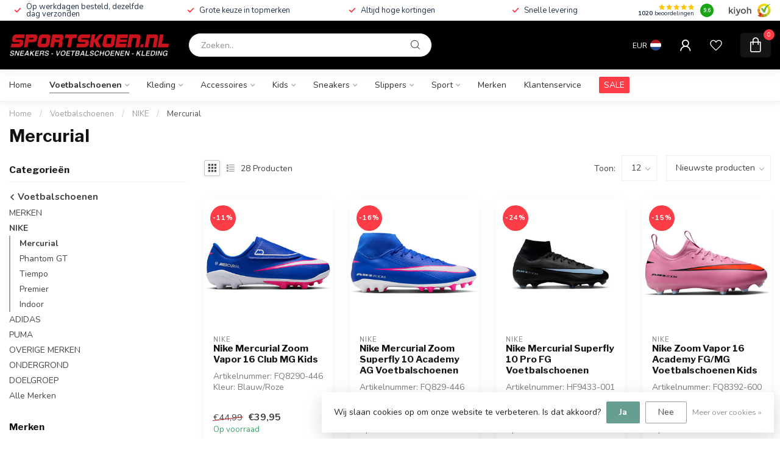

--- FILE ---
content_type: text/html;charset=utf-8
request_url: https://www.sportskoen.nl/voetbalschoenen/nike/mercurial/
body_size: 38146
content:
<!DOCTYPE html>
<html lang="nl">
  <head>
<link rel="preconnect" href="https://cdn.webshopapp.com">
<link rel="preconnect" href="https://fonts.googleapis.com">
<link rel="preconnect" href="https://fonts.gstatic.com" crossorigin>
<!--

    Theme Proxima | v1.0.0.2601202401_1_339422
    Theme designed and created by Dyvelopment - We are true e-commerce heroes!

    For custom Lightspeed eCom development or design contact us at www.dyvelopment.com

      _____                  _                                  _   
     |  __ \                | |                                | |  
     | |  | |_   ___   _____| | ___  _ __  _ __ ___   ___ _ __ | |_ 
     | |  | | | | \ \ / / _ \ |/ _ \| '_ \| '_ ` _ \ / _ \ '_ \| __|
     | |__| | |_| |\ V /  __/ | (_) | |_) | | | | | |  __/ | | | |_ 
     |_____/ \__, | \_/ \___|_|\___/| .__/|_| |_| |_|\___|_| |_|\__|
              __/ |                 | |                             
             |___/                  |_|                             
-->


<meta charset="utf-8"/>
<!-- [START] 'blocks/head.rain' -->
<!--

  (c) 2008-2026 Lightspeed Netherlands B.V.
  http://www.lightspeedhq.com
  Generated: 26-01-2026 @ 20:29:22

-->
<link rel="canonical" href="https://www.sportskoen.nl/voetbalschoenen/nike/mercurial/"/>
<link rel="next" href="https://www.sportskoen.nl/voetbalschoenen/nike/mercurial/page2.html"/>
<link rel="alternate" href="https://www.sportskoen.nl/index.rss" type="application/rss+xml" title="Nieuwe producten"/>
<link href="https://cdn.webshopapp.com/assets/cookielaw.css?2025-02-20" rel="stylesheet" type="text/css"/>
<meta name="robots" content="noodp,noydir"/>
<meta name="google-site-verification" content="XVdvsyKmUuf41OycV0x0dgWDSg4y2VhvaR4zMlQhg1c"/>
<meta name="google-site-verification" content="eUyhsa8Yb1aY4__r8zyzwkzf84Hrt7aQvmmxuhWFiOU"/>
<meta property="og:url" content="https://www.sportskoen.nl/voetbalschoenen/nike/mercurial/?source=facebook"/>
<meta property="og:site_name" content="Sportskoen.nl"/>
<meta property="og:title" content="Mercurial"/>
<meta property="og:description" content="Ontdek topkwaliteit sportartikelen op Sportskoen.nl! Van trendy voetballenschoenen tot Voetbal uitrusting. Verbeter je prestaties en bestel nu."/>
<script>
/* DyApps Theme Addons config */
if( !window.dyapps ){ window.dyapps = {}; }
window.dyapps.addons = {
 "enabled": true,
 "created_at": "12-07-2023 12:02:36",
 "settings": {
    "matrix_separator": ",",
    "filterGroupSwatches": [],
    "swatchesForCustomFields": [],
    "plan": {
     "can_variant_group": true,
     "can_stockify": true,
     "can_vat_switcher": true,
     "can_age_popup": false,
     "can_custom_qty": false,
     "can_data01_colors": false
    },
    "advancedVariants": {
     "enabled": true,
     "price_in_dropdown": true,
     "stockify_in_dropdown": true,
     "disable_out_of_stock": true,
     "grid_swatches_container_selector": ".dy-collection-grid-swatch-holder",
     "grid_swatches_position": "left",
     "grid_swatches_max_colors": 4,
     "grid_swatches_enabled": true,
     "variant_status_icon": false,
     "display_type": "blocks",
     "product_swatches_size": "default",
     "live_pricing": true
    },
    "age_popup": {
     "enabled": false,
     "logo_url": "",
     "image_footer_url": "",
     "text": {
                 
        "nl": {
         "content": "<h3>Bevestig je leeftijd<\/h3><p>Je moet 18 jaar of ouder zijn om deze website te bezoeken.<\/p>",
         "content_no": "<h3>Sorry!<\/h3><p>Je kunt deze website helaas niet bezoeken.<\/p>",
         "button_yes": "Ik ben 18 jaar of ouder",
         "button_no": "Ik ben jonger dan 18",
        }        }
    },
    "stockify": {
     "enabled": false,
     "stock_trigger_type": "outofstock",
     "optin_policy": false,
     "api": "https://my.dyapps.io/api/public/25e76607b5/stockify/subscribe",
     "text": {
                 
        "nl": {
         "email_placeholder": "Jouw e-mailadres",
         "button_trigger": "Geef me een seintje bij voorraad",
         "button_submit": "Houd me op de hoogte!",
         "title": "Laat je e-mailadres achter",
         "desc": "Helaas is dit product momenteel uitverkocht. Laat je e-mailadres achter en we sturen je een e-mail wanneer het product weer beschikbaar is.",
         "bottom_text": "We gebruiken je gegevens alleen voor deze email. Meer info in onze <a href=\"\/service\/privacy-policy\/\" target=\"_blank\">privacy policy<\/a>."
        }        }
    },
    "categoryBanners": {
     "enabled": true,
     "mobile_breakpoint": "576px",
     "category_banner": [],
     "banners": {
             }
    }
 },
 "swatches": {
 "default": {"is_default": true, "type": "multi", "values": {"background-size": "10px 10px", "background-position": "0 0, 0 5px, 5px -5px, -5px 0px", "background-image": "linear-gradient(45deg, rgba(100,100,100,0.3) 25%, transparent 25%),  linear-gradient(-45deg, rgba(100,100,100,0.3) 25%, transparent 25%),  linear-gradient(45deg, transparent 75%, rgba(100,100,100,0.3) 75%),  linear-gradient(-45deg, transparent 75%, rgba(100,100,100,0.3) 75%)"}} ,   }
};
</script>
<script>
<!-- Google tag (gtag.js) -->
<script async src="https://www.googletagmanager.com/gtag/js?id=G-7P9E0DK80R"></script>
<script>
    window.dataLayer = window.dataLayer || [];
    function gtag(){dataLayer.push(arguments);}
    gtag('js', new Date());

    gtag('config', 'G-7P9E0DK80R');
</script>

<!-- Google Tag Manager -->
<script>(function(w,d,s,l,i){w[l]=w[l]||[];w[l].push({'gtm.start':
new Date().getTime(),event:'gtm.js'});var f=d.getElementsByTagName(s)[0],
j=d.createElement(s),dl=l!='dataLayer'?'&l='+l:'';j.async=true;j.src=
'https://www.googletagmanager.com/gtm.js?id='+i+dl;f.parentNode.insertBefore(j,f);
})(window,document,'script','dataLayer','GTM-MHC4B3NH');</script>
<!-- End Google Tag Manager -->
<!-- Google Tag Manager -->
<script>(function(w,d,s,l,i){w[l]=w[l]||[];w[l].push({'gtm.start':
new Date().getTime(),event:'gtm.js'});var f=d.getElementsByTagName(s)[0],
j=d.createElement(s),dl=l!='dataLayer'?'&l='+l:'';j.async=true;j.src=
'https://www.googletagmanager.com/gtm.js?id='+i+dl;f.parentNode.insertBefore(j,f);
})(window,document,'script','dataLayer','GTM-N3XVD4XF');</script>
<!-- End Google Tag Manager -->
</script>
<!--[if lt IE 9]>
<script src="https://cdn.webshopapp.com/assets/html5shiv.js?2025-02-20"></script>
<![endif]-->
<!-- [END] 'blocks/head.rain' -->

<title>Mercurial - Sportskoen.nl</title>

<meta name="dyapps-addons-enabled" content="true">
<meta name="dyapps-addons-version" content="2022081001">
<meta name="dyapps-theme-name" content="Proxima">
<meta name="dyapps-theme-editor" content="true">

<meta name="description" content="Ontdek topkwaliteit sportartikelen op Sportskoen.nl! Van trendy voetballenschoenen tot Voetbal uitrusting. Verbeter je prestaties en bestel nu." />
<meta name="keywords" content="Mercurial, voetbalschoenen, sportschoenen, sneakers, voetballen, scheenbeschermers" />

<meta http-equiv="X-UA-Compatible" content="IE=edge">
<meta name="viewport" content="width=device-width, initial-scale=1">

<link rel="shortcut icon" href="https://cdn.webshopapp.com/shops/339422/themes/183252/v/2117955/assets/favicon.ico?20240205203726" type="image/x-icon" />
<link rel="preload" as="image" href="https://cdn.webshopapp.com/shops/339422/themes/183252/v/1830241/assets/logo.png?20240205203726">



<script src="https://cdn.webshopapp.com/shops/339422/themes/183252/assets/jquery-1-12-4-min.js?20260126164230" defer></script>
<script>if(navigator.userAgent.indexOf("MSIE ") > -1 || navigator.userAgent.indexOf("Trident/") > -1) { document.write('<script src="https://cdn.webshopapp.com/shops/339422/themes/183252/assets/intersection-observer-polyfill.js?20260126164230">\x3C/script>') }</script>

<style>/*!
 * Bootstrap Reboot v4.6.1 (https://getbootstrap.com/)
 * Copyright 2011-2021 The Bootstrap Authors
 * Copyright 2011-2021 Twitter, Inc.
 * Licensed under MIT (https://github.com/twbs/bootstrap/blob/main/LICENSE)
 * Forked from Normalize.css, licensed MIT (https://github.com/necolas/normalize.css/blob/master/LICENSE.md)
 */*,*::before,*::after{box-sizing:border-box}html{font-family:sans-serif;line-height:1.15;-webkit-text-size-adjust:100%;-webkit-tap-highlight-color:rgba(0,0,0,0)}article,aside,figcaption,figure,footer,header,hgroup,main,nav,section{display:block}body{margin:0;font-family:-apple-system,BlinkMacSystemFont,"Segoe UI",Roboto,"Helvetica Neue",Arial,"Noto Sans","Liberation Sans",sans-serif,"Apple Color Emoji","Segoe UI Emoji","Segoe UI Symbol","Noto Color Emoji";font-size:1rem;font-weight:400;line-height:1.42857143;color:#212529;text-align:left;background-color:#fff}[tabindex="-1"]:focus:not(:focus-visible){outline:0 !important}hr{box-sizing:content-box;height:0;overflow:visible}h1,h2,h3,h4,h5,h6{margin-top:0;margin-bottom:.5rem}p{margin-top:0;margin-bottom:1rem}abbr[title],abbr[data-original-title]{text-decoration:underline;text-decoration:underline dotted;cursor:help;border-bottom:0;text-decoration-skip-ink:none}address{margin-bottom:1rem;font-style:normal;line-height:inherit}ol,ul,dl{margin-top:0;margin-bottom:1rem}ol ol,ul ul,ol ul,ul ol{margin-bottom:0}dt{font-weight:700}dd{margin-bottom:.5rem;margin-left:0}blockquote{margin:0 0 1rem}b,strong{font-weight:bolder}small{font-size:80%}sub,sup{position:relative;font-size:75%;line-height:0;vertical-align:baseline}sub{bottom:-0.25em}sup{top:-0.5em}a{color:#007bff;text-decoration:none;background-color:transparent}a:hover{color:#0056b3;text-decoration:underline}a:not([href]):not([class]){color:inherit;text-decoration:none}a:not([href]):not([class]):hover{color:inherit;text-decoration:none}pre,code,kbd,samp{font-family:SFMono-Regular,Menlo,Monaco,Consolas,"Liberation Mono","Courier New",monospace;font-size:1em}pre{margin-top:0;margin-bottom:1rem;overflow:auto;-ms-overflow-style:scrollbar}figure{margin:0 0 1rem}img{vertical-align:middle;border-style:none}svg{overflow:hidden;vertical-align:middle}table{border-collapse:collapse}caption{padding-top:.75rem;padding-bottom:.75rem;color:#6c757d;text-align:left;caption-side:bottom}th{text-align:inherit;text-align:-webkit-match-parent}label{display:inline-block;margin-bottom:.5rem}button{border-radius:0}button:focus:not(:focus-visible){outline:0}input,button,select,optgroup,textarea{margin:0;font-family:inherit;font-size:inherit;line-height:inherit}button,input{overflow:visible}button,select{text-transform:none}[role=button]{cursor:pointer}select{word-wrap:normal}button,[type=button],[type=reset],[type=submit]{-webkit-appearance:button}button:not(:disabled),[type=button]:not(:disabled),[type=reset]:not(:disabled),[type=submit]:not(:disabled){cursor:pointer}button::-moz-focus-inner,[type=button]::-moz-focus-inner,[type=reset]::-moz-focus-inner,[type=submit]::-moz-focus-inner{padding:0;border-style:none}input[type=radio],input[type=checkbox]{box-sizing:border-box;padding:0}textarea{overflow:auto;resize:vertical}fieldset{min-width:0;padding:0;margin:0;border:0}legend{display:block;width:100%;max-width:100%;padding:0;margin-bottom:.5rem;font-size:1.5rem;line-height:inherit;color:inherit;white-space:normal}progress{vertical-align:baseline}[type=number]::-webkit-inner-spin-button,[type=number]::-webkit-outer-spin-button{height:auto}[type=search]{outline-offset:-2px;-webkit-appearance:none}[type=search]::-webkit-search-decoration{-webkit-appearance:none}::-webkit-file-upload-button{font:inherit;-webkit-appearance:button}output{display:inline-block}summary{display:list-item;cursor:pointer}template{display:none}[hidden]{display:none !important}/*!
 * Bootstrap Grid v4.6.1 (https://getbootstrap.com/)
 * Copyright 2011-2021 The Bootstrap Authors
 * Copyright 2011-2021 Twitter, Inc.
 * Licensed under MIT (https://github.com/twbs/bootstrap/blob/main/LICENSE)
 */html{box-sizing:border-box;-ms-overflow-style:scrollbar}*,*::before,*::after{box-sizing:inherit}.container,.container-fluid,.container-xl,.container-lg,.container-md,.container-sm{width:100%;padding-right:15px;padding-left:15px;margin-right:auto;margin-left:auto}@media(min-width: 576px){.container-sm,.container{max-width:540px}}@media(min-width: 768px){.container-md,.container-sm,.container{max-width:720px}}@media(min-width: 992px){.container-lg,.container-md,.container-sm,.container{max-width:960px}}@media(min-width: 1200px){.container-xl,.container-lg,.container-md,.container-sm,.container{max-width:1140px}}.row{display:flex;flex-wrap:wrap;margin-right:-15px;margin-left:-15px}.no-gutters{margin-right:0;margin-left:0}.no-gutters>.col,.no-gutters>[class*=col-]{padding-right:0;padding-left:0}.col-xl,.col-xl-auto,.col-xl-12,.col-xl-11,.col-xl-10,.col-xl-9,.col-xl-8,.col-xl-7,.col-xl-6,.col-xl-5,.col-xl-4,.col-xl-3,.col-xl-2,.col-xl-1,.col-lg,.col-lg-auto,.col-lg-12,.col-lg-11,.col-lg-10,.col-lg-9,.col-lg-8,.col-lg-7,.col-lg-6,.col-lg-5,.col-lg-4,.col-lg-3,.col-lg-2,.col-lg-1,.col-md,.col-md-auto,.col-md-12,.col-md-11,.col-md-10,.col-md-9,.col-md-8,.col-md-7,.col-md-6,.col-md-5,.col-md-4,.col-md-3,.col-md-2,.col-md-1,.col-sm,.col-sm-auto,.col-sm-12,.col-sm-11,.col-sm-10,.col-sm-9,.col-sm-8,.col-sm-7,.col-sm-6,.col-sm-5,.col-sm-4,.col-sm-3,.col-sm-2,.col-sm-1,.col,.col-auto,.col-12,.col-11,.col-10,.col-9,.col-8,.col-7,.col-6,.col-5,.col-4,.col-3,.col-2,.col-1{position:relative;width:100%;padding-right:15px;padding-left:15px}.col{flex-basis:0;flex-grow:1;max-width:100%}.row-cols-1>*{flex:0 0 100%;max-width:100%}.row-cols-2>*{flex:0 0 50%;max-width:50%}.row-cols-3>*{flex:0 0 33.3333333333%;max-width:33.3333333333%}.row-cols-4>*{flex:0 0 25%;max-width:25%}.row-cols-5>*{flex:0 0 20%;max-width:20%}.row-cols-6>*{flex:0 0 16.6666666667%;max-width:16.6666666667%}.col-auto{flex:0 0 auto;width:auto;max-width:100%}.col-1{flex:0 0 8.33333333%;max-width:8.33333333%}.col-2{flex:0 0 16.66666667%;max-width:16.66666667%}.col-3{flex:0 0 25%;max-width:25%}.col-4{flex:0 0 33.33333333%;max-width:33.33333333%}.col-5{flex:0 0 41.66666667%;max-width:41.66666667%}.col-6{flex:0 0 50%;max-width:50%}.col-7{flex:0 0 58.33333333%;max-width:58.33333333%}.col-8{flex:0 0 66.66666667%;max-width:66.66666667%}.col-9{flex:0 0 75%;max-width:75%}.col-10{flex:0 0 83.33333333%;max-width:83.33333333%}.col-11{flex:0 0 91.66666667%;max-width:91.66666667%}.col-12{flex:0 0 100%;max-width:100%}.order-first{order:-1}.order-last{order:13}.order-0{order:0}.order-1{order:1}.order-2{order:2}.order-3{order:3}.order-4{order:4}.order-5{order:5}.order-6{order:6}.order-7{order:7}.order-8{order:8}.order-9{order:9}.order-10{order:10}.order-11{order:11}.order-12{order:12}.offset-1{margin-left:8.33333333%}.offset-2{margin-left:16.66666667%}.offset-3{margin-left:25%}.offset-4{margin-left:33.33333333%}.offset-5{margin-left:41.66666667%}.offset-6{margin-left:50%}.offset-7{margin-left:58.33333333%}.offset-8{margin-left:66.66666667%}.offset-9{margin-left:75%}.offset-10{margin-left:83.33333333%}.offset-11{margin-left:91.66666667%}@media(min-width: 576px){.col-sm{flex-basis:0;flex-grow:1;max-width:100%}.row-cols-sm-1>*{flex:0 0 100%;max-width:100%}.row-cols-sm-2>*{flex:0 0 50%;max-width:50%}.row-cols-sm-3>*{flex:0 0 33.3333333333%;max-width:33.3333333333%}.row-cols-sm-4>*{flex:0 0 25%;max-width:25%}.row-cols-sm-5>*{flex:0 0 20%;max-width:20%}.row-cols-sm-6>*{flex:0 0 16.6666666667%;max-width:16.6666666667%}.col-sm-auto{flex:0 0 auto;width:auto;max-width:100%}.col-sm-1{flex:0 0 8.33333333%;max-width:8.33333333%}.col-sm-2{flex:0 0 16.66666667%;max-width:16.66666667%}.col-sm-3{flex:0 0 25%;max-width:25%}.col-sm-4{flex:0 0 33.33333333%;max-width:33.33333333%}.col-sm-5{flex:0 0 41.66666667%;max-width:41.66666667%}.col-sm-6{flex:0 0 50%;max-width:50%}.col-sm-7{flex:0 0 58.33333333%;max-width:58.33333333%}.col-sm-8{flex:0 0 66.66666667%;max-width:66.66666667%}.col-sm-9{flex:0 0 75%;max-width:75%}.col-sm-10{flex:0 0 83.33333333%;max-width:83.33333333%}.col-sm-11{flex:0 0 91.66666667%;max-width:91.66666667%}.col-sm-12{flex:0 0 100%;max-width:100%}.order-sm-first{order:-1}.order-sm-last{order:13}.order-sm-0{order:0}.order-sm-1{order:1}.order-sm-2{order:2}.order-sm-3{order:3}.order-sm-4{order:4}.order-sm-5{order:5}.order-sm-6{order:6}.order-sm-7{order:7}.order-sm-8{order:8}.order-sm-9{order:9}.order-sm-10{order:10}.order-sm-11{order:11}.order-sm-12{order:12}.offset-sm-0{margin-left:0}.offset-sm-1{margin-left:8.33333333%}.offset-sm-2{margin-left:16.66666667%}.offset-sm-3{margin-left:25%}.offset-sm-4{margin-left:33.33333333%}.offset-sm-5{margin-left:41.66666667%}.offset-sm-6{margin-left:50%}.offset-sm-7{margin-left:58.33333333%}.offset-sm-8{margin-left:66.66666667%}.offset-sm-9{margin-left:75%}.offset-sm-10{margin-left:83.33333333%}.offset-sm-11{margin-left:91.66666667%}}@media(min-width: 768px){.col-md{flex-basis:0;flex-grow:1;max-width:100%}.row-cols-md-1>*{flex:0 0 100%;max-width:100%}.row-cols-md-2>*{flex:0 0 50%;max-width:50%}.row-cols-md-3>*{flex:0 0 33.3333333333%;max-width:33.3333333333%}.row-cols-md-4>*{flex:0 0 25%;max-width:25%}.row-cols-md-5>*{flex:0 0 20%;max-width:20%}.row-cols-md-6>*{flex:0 0 16.6666666667%;max-width:16.6666666667%}.col-md-auto{flex:0 0 auto;width:auto;max-width:100%}.col-md-1{flex:0 0 8.33333333%;max-width:8.33333333%}.col-md-2{flex:0 0 16.66666667%;max-width:16.66666667%}.col-md-3{flex:0 0 25%;max-width:25%}.col-md-4{flex:0 0 33.33333333%;max-width:33.33333333%}.col-md-5{flex:0 0 41.66666667%;max-width:41.66666667%}.col-md-6{flex:0 0 50%;max-width:50%}.col-md-7{flex:0 0 58.33333333%;max-width:58.33333333%}.col-md-8{flex:0 0 66.66666667%;max-width:66.66666667%}.col-md-9{flex:0 0 75%;max-width:75%}.col-md-10{flex:0 0 83.33333333%;max-width:83.33333333%}.col-md-11{flex:0 0 91.66666667%;max-width:91.66666667%}.col-md-12{flex:0 0 100%;max-width:100%}.order-md-first{order:-1}.order-md-last{order:13}.order-md-0{order:0}.order-md-1{order:1}.order-md-2{order:2}.order-md-3{order:3}.order-md-4{order:4}.order-md-5{order:5}.order-md-6{order:6}.order-md-7{order:7}.order-md-8{order:8}.order-md-9{order:9}.order-md-10{order:10}.order-md-11{order:11}.order-md-12{order:12}.offset-md-0{margin-left:0}.offset-md-1{margin-left:8.33333333%}.offset-md-2{margin-left:16.66666667%}.offset-md-3{margin-left:25%}.offset-md-4{margin-left:33.33333333%}.offset-md-5{margin-left:41.66666667%}.offset-md-6{margin-left:50%}.offset-md-7{margin-left:58.33333333%}.offset-md-8{margin-left:66.66666667%}.offset-md-9{margin-left:75%}.offset-md-10{margin-left:83.33333333%}.offset-md-11{margin-left:91.66666667%}}@media(min-width: 992px){.col-lg{flex-basis:0;flex-grow:1;max-width:100%}.row-cols-lg-1>*{flex:0 0 100%;max-width:100%}.row-cols-lg-2>*{flex:0 0 50%;max-width:50%}.row-cols-lg-3>*{flex:0 0 33.3333333333%;max-width:33.3333333333%}.row-cols-lg-4>*{flex:0 0 25%;max-width:25%}.row-cols-lg-5>*{flex:0 0 20%;max-width:20%}.row-cols-lg-6>*{flex:0 0 16.6666666667%;max-width:16.6666666667%}.col-lg-auto{flex:0 0 auto;width:auto;max-width:100%}.col-lg-1{flex:0 0 8.33333333%;max-width:8.33333333%}.col-lg-2{flex:0 0 16.66666667%;max-width:16.66666667%}.col-lg-3{flex:0 0 25%;max-width:25%}.col-lg-4{flex:0 0 33.33333333%;max-width:33.33333333%}.col-lg-5{flex:0 0 41.66666667%;max-width:41.66666667%}.col-lg-6{flex:0 0 50%;max-width:50%}.col-lg-7{flex:0 0 58.33333333%;max-width:58.33333333%}.col-lg-8{flex:0 0 66.66666667%;max-width:66.66666667%}.col-lg-9{flex:0 0 75%;max-width:75%}.col-lg-10{flex:0 0 83.33333333%;max-width:83.33333333%}.col-lg-11{flex:0 0 91.66666667%;max-width:91.66666667%}.col-lg-12{flex:0 0 100%;max-width:100%}.order-lg-first{order:-1}.order-lg-last{order:13}.order-lg-0{order:0}.order-lg-1{order:1}.order-lg-2{order:2}.order-lg-3{order:3}.order-lg-4{order:4}.order-lg-5{order:5}.order-lg-6{order:6}.order-lg-7{order:7}.order-lg-8{order:8}.order-lg-9{order:9}.order-lg-10{order:10}.order-lg-11{order:11}.order-lg-12{order:12}.offset-lg-0{margin-left:0}.offset-lg-1{margin-left:8.33333333%}.offset-lg-2{margin-left:16.66666667%}.offset-lg-3{margin-left:25%}.offset-lg-4{margin-left:33.33333333%}.offset-lg-5{margin-left:41.66666667%}.offset-lg-6{margin-left:50%}.offset-lg-7{margin-left:58.33333333%}.offset-lg-8{margin-left:66.66666667%}.offset-lg-9{margin-left:75%}.offset-lg-10{margin-left:83.33333333%}.offset-lg-11{margin-left:91.66666667%}}@media(min-width: 1200px){.col-xl{flex-basis:0;flex-grow:1;max-width:100%}.row-cols-xl-1>*{flex:0 0 100%;max-width:100%}.row-cols-xl-2>*{flex:0 0 50%;max-width:50%}.row-cols-xl-3>*{flex:0 0 33.3333333333%;max-width:33.3333333333%}.row-cols-xl-4>*{flex:0 0 25%;max-width:25%}.row-cols-xl-5>*{flex:0 0 20%;max-width:20%}.row-cols-xl-6>*{flex:0 0 16.6666666667%;max-width:16.6666666667%}.col-xl-auto{flex:0 0 auto;width:auto;max-width:100%}.col-xl-1{flex:0 0 8.33333333%;max-width:8.33333333%}.col-xl-2{flex:0 0 16.66666667%;max-width:16.66666667%}.col-xl-3{flex:0 0 25%;max-width:25%}.col-xl-4{flex:0 0 33.33333333%;max-width:33.33333333%}.col-xl-5{flex:0 0 41.66666667%;max-width:41.66666667%}.col-xl-6{flex:0 0 50%;max-width:50%}.col-xl-7{flex:0 0 58.33333333%;max-width:58.33333333%}.col-xl-8{flex:0 0 66.66666667%;max-width:66.66666667%}.col-xl-9{flex:0 0 75%;max-width:75%}.col-xl-10{flex:0 0 83.33333333%;max-width:83.33333333%}.col-xl-11{flex:0 0 91.66666667%;max-width:91.66666667%}.col-xl-12{flex:0 0 100%;max-width:100%}.order-xl-first{order:-1}.order-xl-last{order:13}.order-xl-0{order:0}.order-xl-1{order:1}.order-xl-2{order:2}.order-xl-3{order:3}.order-xl-4{order:4}.order-xl-5{order:5}.order-xl-6{order:6}.order-xl-7{order:7}.order-xl-8{order:8}.order-xl-9{order:9}.order-xl-10{order:10}.order-xl-11{order:11}.order-xl-12{order:12}.offset-xl-0{margin-left:0}.offset-xl-1{margin-left:8.33333333%}.offset-xl-2{margin-left:16.66666667%}.offset-xl-3{margin-left:25%}.offset-xl-4{margin-left:33.33333333%}.offset-xl-5{margin-left:41.66666667%}.offset-xl-6{margin-left:50%}.offset-xl-7{margin-left:58.33333333%}.offset-xl-8{margin-left:66.66666667%}.offset-xl-9{margin-left:75%}.offset-xl-10{margin-left:83.33333333%}.offset-xl-11{margin-left:91.66666667%}}.d-none{display:none !important}.d-inline{display:inline !important}.d-inline-block{display:inline-block !important}.d-block{display:block !important}.d-table{display:table !important}.d-table-row{display:table-row !important}.d-table-cell{display:table-cell !important}.d-flex{display:flex !important}.d-inline-flex{display:inline-flex !important}@media(min-width: 576px){.d-sm-none{display:none !important}.d-sm-inline{display:inline !important}.d-sm-inline-block{display:inline-block !important}.d-sm-block{display:block !important}.d-sm-table{display:table !important}.d-sm-table-row{display:table-row !important}.d-sm-table-cell{display:table-cell !important}.d-sm-flex{display:flex !important}.d-sm-inline-flex{display:inline-flex !important}}@media(min-width: 768px){.d-md-none{display:none !important}.d-md-inline{display:inline !important}.d-md-inline-block{display:inline-block !important}.d-md-block{display:block !important}.d-md-table{display:table !important}.d-md-table-row{display:table-row !important}.d-md-table-cell{display:table-cell !important}.d-md-flex{display:flex !important}.d-md-inline-flex{display:inline-flex !important}}@media(min-width: 992px){.d-lg-none{display:none !important}.d-lg-inline{display:inline !important}.d-lg-inline-block{display:inline-block !important}.d-lg-block{display:block !important}.d-lg-table{display:table !important}.d-lg-table-row{display:table-row !important}.d-lg-table-cell{display:table-cell !important}.d-lg-flex{display:flex !important}.d-lg-inline-flex{display:inline-flex !important}}@media(min-width: 1200px){.d-xl-none{display:none !important}.d-xl-inline{display:inline !important}.d-xl-inline-block{display:inline-block !important}.d-xl-block{display:block !important}.d-xl-table{display:table !important}.d-xl-table-row{display:table-row !important}.d-xl-table-cell{display:table-cell !important}.d-xl-flex{display:flex !important}.d-xl-inline-flex{display:inline-flex !important}}@media print{.d-print-none{display:none !important}.d-print-inline{display:inline !important}.d-print-inline-block{display:inline-block !important}.d-print-block{display:block !important}.d-print-table{display:table !important}.d-print-table-row{display:table-row !important}.d-print-table-cell{display:table-cell !important}.d-print-flex{display:flex !important}.d-print-inline-flex{display:inline-flex !important}}.flex-row{flex-direction:row !important}.flex-column{flex-direction:column !important}.flex-row-reverse{flex-direction:row-reverse !important}.flex-column-reverse{flex-direction:column-reverse !important}.flex-wrap{flex-wrap:wrap !important}.flex-nowrap{flex-wrap:nowrap !important}.flex-wrap-reverse{flex-wrap:wrap-reverse !important}.flex-fill{flex:1 1 auto !important}.flex-grow-0{flex-grow:0 !important}.flex-grow-1{flex-grow:1 !important}.flex-shrink-0{flex-shrink:0 !important}.flex-shrink-1{flex-shrink:1 !important}.justify-content-start{justify-content:flex-start !important}.justify-content-end{justify-content:flex-end !important}.justify-content-center{justify-content:center !important}.justify-content-between{justify-content:space-between !important}.justify-content-around{justify-content:space-around !important}.align-items-start{align-items:flex-start !important}.align-items-end{align-items:flex-end !important}.align-items-center{align-items:center !important}.align-items-baseline{align-items:baseline !important}.align-items-stretch{align-items:stretch !important}.align-content-start{align-content:flex-start !important}.align-content-end{align-content:flex-end !important}.align-content-center{align-content:center !important}.align-content-between{align-content:space-between !important}.align-content-around{align-content:space-around !important}.align-content-stretch{align-content:stretch !important}.align-self-auto{align-self:auto !important}.align-self-start{align-self:flex-start !important}.align-self-end{align-self:flex-end !important}.align-self-center{align-self:center !important}.align-self-baseline{align-self:baseline !important}.align-self-stretch{align-self:stretch !important}@media(min-width: 576px){.flex-sm-row{flex-direction:row !important}.flex-sm-column{flex-direction:column !important}.flex-sm-row-reverse{flex-direction:row-reverse !important}.flex-sm-column-reverse{flex-direction:column-reverse !important}.flex-sm-wrap{flex-wrap:wrap !important}.flex-sm-nowrap{flex-wrap:nowrap !important}.flex-sm-wrap-reverse{flex-wrap:wrap-reverse !important}.flex-sm-fill{flex:1 1 auto !important}.flex-sm-grow-0{flex-grow:0 !important}.flex-sm-grow-1{flex-grow:1 !important}.flex-sm-shrink-0{flex-shrink:0 !important}.flex-sm-shrink-1{flex-shrink:1 !important}.justify-content-sm-start{justify-content:flex-start !important}.justify-content-sm-end{justify-content:flex-end !important}.justify-content-sm-center{justify-content:center !important}.justify-content-sm-between{justify-content:space-between !important}.justify-content-sm-around{justify-content:space-around !important}.align-items-sm-start{align-items:flex-start !important}.align-items-sm-end{align-items:flex-end !important}.align-items-sm-center{align-items:center !important}.align-items-sm-baseline{align-items:baseline !important}.align-items-sm-stretch{align-items:stretch !important}.align-content-sm-start{align-content:flex-start !important}.align-content-sm-end{align-content:flex-end !important}.align-content-sm-center{align-content:center !important}.align-content-sm-between{align-content:space-between !important}.align-content-sm-around{align-content:space-around !important}.align-content-sm-stretch{align-content:stretch !important}.align-self-sm-auto{align-self:auto !important}.align-self-sm-start{align-self:flex-start !important}.align-self-sm-end{align-self:flex-end !important}.align-self-sm-center{align-self:center !important}.align-self-sm-baseline{align-self:baseline !important}.align-self-sm-stretch{align-self:stretch !important}}@media(min-width: 768px){.flex-md-row{flex-direction:row !important}.flex-md-column{flex-direction:column !important}.flex-md-row-reverse{flex-direction:row-reverse !important}.flex-md-column-reverse{flex-direction:column-reverse !important}.flex-md-wrap{flex-wrap:wrap !important}.flex-md-nowrap{flex-wrap:nowrap !important}.flex-md-wrap-reverse{flex-wrap:wrap-reverse !important}.flex-md-fill{flex:1 1 auto !important}.flex-md-grow-0{flex-grow:0 !important}.flex-md-grow-1{flex-grow:1 !important}.flex-md-shrink-0{flex-shrink:0 !important}.flex-md-shrink-1{flex-shrink:1 !important}.justify-content-md-start{justify-content:flex-start !important}.justify-content-md-end{justify-content:flex-end !important}.justify-content-md-center{justify-content:center !important}.justify-content-md-between{justify-content:space-between !important}.justify-content-md-around{justify-content:space-around !important}.align-items-md-start{align-items:flex-start !important}.align-items-md-end{align-items:flex-end !important}.align-items-md-center{align-items:center !important}.align-items-md-baseline{align-items:baseline !important}.align-items-md-stretch{align-items:stretch !important}.align-content-md-start{align-content:flex-start !important}.align-content-md-end{align-content:flex-end !important}.align-content-md-center{align-content:center !important}.align-content-md-between{align-content:space-between !important}.align-content-md-around{align-content:space-around !important}.align-content-md-stretch{align-content:stretch !important}.align-self-md-auto{align-self:auto !important}.align-self-md-start{align-self:flex-start !important}.align-self-md-end{align-self:flex-end !important}.align-self-md-center{align-self:center !important}.align-self-md-baseline{align-self:baseline !important}.align-self-md-stretch{align-self:stretch !important}}@media(min-width: 992px){.flex-lg-row{flex-direction:row !important}.flex-lg-column{flex-direction:column !important}.flex-lg-row-reverse{flex-direction:row-reverse !important}.flex-lg-column-reverse{flex-direction:column-reverse !important}.flex-lg-wrap{flex-wrap:wrap !important}.flex-lg-nowrap{flex-wrap:nowrap !important}.flex-lg-wrap-reverse{flex-wrap:wrap-reverse !important}.flex-lg-fill{flex:1 1 auto !important}.flex-lg-grow-0{flex-grow:0 !important}.flex-lg-grow-1{flex-grow:1 !important}.flex-lg-shrink-0{flex-shrink:0 !important}.flex-lg-shrink-1{flex-shrink:1 !important}.justify-content-lg-start{justify-content:flex-start !important}.justify-content-lg-end{justify-content:flex-end !important}.justify-content-lg-center{justify-content:center !important}.justify-content-lg-between{justify-content:space-between !important}.justify-content-lg-around{justify-content:space-around !important}.align-items-lg-start{align-items:flex-start !important}.align-items-lg-end{align-items:flex-end !important}.align-items-lg-center{align-items:center !important}.align-items-lg-baseline{align-items:baseline !important}.align-items-lg-stretch{align-items:stretch !important}.align-content-lg-start{align-content:flex-start !important}.align-content-lg-end{align-content:flex-end !important}.align-content-lg-center{align-content:center !important}.align-content-lg-between{align-content:space-between !important}.align-content-lg-around{align-content:space-around !important}.align-content-lg-stretch{align-content:stretch !important}.align-self-lg-auto{align-self:auto !important}.align-self-lg-start{align-self:flex-start !important}.align-self-lg-end{align-self:flex-end !important}.align-self-lg-center{align-self:center !important}.align-self-lg-baseline{align-self:baseline !important}.align-self-lg-stretch{align-self:stretch !important}}@media(min-width: 1200px){.flex-xl-row{flex-direction:row !important}.flex-xl-column{flex-direction:column !important}.flex-xl-row-reverse{flex-direction:row-reverse !important}.flex-xl-column-reverse{flex-direction:column-reverse !important}.flex-xl-wrap{flex-wrap:wrap !important}.flex-xl-nowrap{flex-wrap:nowrap !important}.flex-xl-wrap-reverse{flex-wrap:wrap-reverse !important}.flex-xl-fill{flex:1 1 auto !important}.flex-xl-grow-0{flex-grow:0 !important}.flex-xl-grow-1{flex-grow:1 !important}.flex-xl-shrink-0{flex-shrink:0 !important}.flex-xl-shrink-1{flex-shrink:1 !important}.justify-content-xl-start{justify-content:flex-start !important}.justify-content-xl-end{justify-content:flex-end !important}.justify-content-xl-center{justify-content:center !important}.justify-content-xl-between{justify-content:space-between !important}.justify-content-xl-around{justify-content:space-around !important}.align-items-xl-start{align-items:flex-start !important}.align-items-xl-end{align-items:flex-end !important}.align-items-xl-center{align-items:center !important}.align-items-xl-baseline{align-items:baseline !important}.align-items-xl-stretch{align-items:stretch !important}.align-content-xl-start{align-content:flex-start !important}.align-content-xl-end{align-content:flex-end !important}.align-content-xl-center{align-content:center !important}.align-content-xl-between{align-content:space-between !important}.align-content-xl-around{align-content:space-around !important}.align-content-xl-stretch{align-content:stretch !important}.align-self-xl-auto{align-self:auto !important}.align-self-xl-start{align-self:flex-start !important}.align-self-xl-end{align-self:flex-end !important}.align-self-xl-center{align-self:center !important}.align-self-xl-baseline{align-self:baseline !important}.align-self-xl-stretch{align-self:stretch !important}}.m-0{margin:0 !important}.mt-0,.my-0{margin-top:0 !important}.mr-0,.mx-0{margin-right:0 !important}.mb-0,.my-0{margin-bottom:0 !important}.ml-0,.mx-0{margin-left:0 !important}.m-1{margin:5px !important}.mt-1,.my-1{margin-top:5px !important}.mr-1,.mx-1{margin-right:5px !important}.mb-1,.my-1{margin-bottom:5px !important}.ml-1,.mx-1{margin-left:5px !important}.m-2{margin:10px !important}.mt-2,.my-2{margin-top:10px !important}.mr-2,.mx-2{margin-right:10px !important}.mb-2,.my-2{margin-bottom:10px !important}.ml-2,.mx-2{margin-left:10px !important}.m-3{margin:15px !important}.mt-3,.my-3{margin-top:15px !important}.mr-3,.mx-3{margin-right:15px !important}.mb-3,.my-3{margin-bottom:15px !important}.ml-3,.mx-3{margin-left:15px !important}.m-4{margin:30px !important}.mt-4,.my-4{margin-top:30px !important}.mr-4,.mx-4{margin-right:30px !important}.mb-4,.my-4{margin-bottom:30px !important}.ml-4,.mx-4{margin-left:30px !important}.m-5{margin:50px !important}.mt-5,.my-5{margin-top:50px !important}.mr-5,.mx-5{margin-right:50px !important}.mb-5,.my-5{margin-bottom:50px !important}.ml-5,.mx-5{margin-left:50px !important}.m-6{margin:80px !important}.mt-6,.my-6{margin-top:80px !important}.mr-6,.mx-6{margin-right:80px !important}.mb-6,.my-6{margin-bottom:80px !important}.ml-6,.mx-6{margin-left:80px !important}.p-0{padding:0 !important}.pt-0,.py-0{padding-top:0 !important}.pr-0,.px-0{padding-right:0 !important}.pb-0,.py-0{padding-bottom:0 !important}.pl-0,.px-0{padding-left:0 !important}.p-1{padding:5px !important}.pt-1,.py-1{padding-top:5px !important}.pr-1,.px-1{padding-right:5px !important}.pb-1,.py-1{padding-bottom:5px !important}.pl-1,.px-1{padding-left:5px !important}.p-2{padding:10px !important}.pt-2,.py-2{padding-top:10px !important}.pr-2,.px-2{padding-right:10px !important}.pb-2,.py-2{padding-bottom:10px !important}.pl-2,.px-2{padding-left:10px !important}.p-3{padding:15px !important}.pt-3,.py-3{padding-top:15px !important}.pr-3,.px-3{padding-right:15px !important}.pb-3,.py-3{padding-bottom:15px !important}.pl-3,.px-3{padding-left:15px !important}.p-4{padding:30px !important}.pt-4,.py-4{padding-top:30px !important}.pr-4,.px-4{padding-right:30px !important}.pb-4,.py-4{padding-bottom:30px !important}.pl-4,.px-4{padding-left:30px !important}.p-5{padding:50px !important}.pt-5,.py-5{padding-top:50px !important}.pr-5,.px-5{padding-right:50px !important}.pb-5,.py-5{padding-bottom:50px !important}.pl-5,.px-5{padding-left:50px !important}.p-6{padding:80px !important}.pt-6,.py-6{padding-top:80px !important}.pr-6,.px-6{padding-right:80px !important}.pb-6,.py-6{padding-bottom:80px !important}.pl-6,.px-6{padding-left:80px !important}.m-n1{margin:-5px !important}.mt-n1,.my-n1{margin-top:-5px !important}.mr-n1,.mx-n1{margin-right:-5px !important}.mb-n1,.my-n1{margin-bottom:-5px !important}.ml-n1,.mx-n1{margin-left:-5px !important}.m-n2{margin:-10px !important}.mt-n2,.my-n2{margin-top:-10px !important}.mr-n2,.mx-n2{margin-right:-10px !important}.mb-n2,.my-n2{margin-bottom:-10px !important}.ml-n2,.mx-n2{margin-left:-10px !important}.m-n3{margin:-15px !important}.mt-n3,.my-n3{margin-top:-15px !important}.mr-n3,.mx-n3{margin-right:-15px !important}.mb-n3,.my-n3{margin-bottom:-15px !important}.ml-n3,.mx-n3{margin-left:-15px !important}.m-n4{margin:-30px !important}.mt-n4,.my-n4{margin-top:-30px !important}.mr-n4,.mx-n4{margin-right:-30px !important}.mb-n4,.my-n4{margin-bottom:-30px !important}.ml-n4,.mx-n4{margin-left:-30px !important}.m-n5{margin:-50px !important}.mt-n5,.my-n5{margin-top:-50px !important}.mr-n5,.mx-n5{margin-right:-50px !important}.mb-n5,.my-n5{margin-bottom:-50px !important}.ml-n5,.mx-n5{margin-left:-50px !important}.m-n6{margin:-80px !important}.mt-n6,.my-n6{margin-top:-80px !important}.mr-n6,.mx-n6{margin-right:-80px !important}.mb-n6,.my-n6{margin-bottom:-80px !important}.ml-n6,.mx-n6{margin-left:-80px !important}.m-auto{margin:auto !important}.mt-auto,.my-auto{margin-top:auto !important}.mr-auto,.mx-auto{margin-right:auto !important}.mb-auto,.my-auto{margin-bottom:auto !important}.ml-auto,.mx-auto{margin-left:auto !important}@media(min-width: 576px){.m-sm-0{margin:0 !important}.mt-sm-0,.my-sm-0{margin-top:0 !important}.mr-sm-0,.mx-sm-0{margin-right:0 !important}.mb-sm-0,.my-sm-0{margin-bottom:0 !important}.ml-sm-0,.mx-sm-0{margin-left:0 !important}.m-sm-1{margin:5px !important}.mt-sm-1,.my-sm-1{margin-top:5px !important}.mr-sm-1,.mx-sm-1{margin-right:5px !important}.mb-sm-1,.my-sm-1{margin-bottom:5px !important}.ml-sm-1,.mx-sm-1{margin-left:5px !important}.m-sm-2{margin:10px !important}.mt-sm-2,.my-sm-2{margin-top:10px !important}.mr-sm-2,.mx-sm-2{margin-right:10px !important}.mb-sm-2,.my-sm-2{margin-bottom:10px !important}.ml-sm-2,.mx-sm-2{margin-left:10px !important}.m-sm-3{margin:15px !important}.mt-sm-3,.my-sm-3{margin-top:15px !important}.mr-sm-3,.mx-sm-3{margin-right:15px !important}.mb-sm-3,.my-sm-3{margin-bottom:15px !important}.ml-sm-3,.mx-sm-3{margin-left:15px !important}.m-sm-4{margin:30px !important}.mt-sm-4,.my-sm-4{margin-top:30px !important}.mr-sm-4,.mx-sm-4{margin-right:30px !important}.mb-sm-4,.my-sm-4{margin-bottom:30px !important}.ml-sm-4,.mx-sm-4{margin-left:30px !important}.m-sm-5{margin:50px !important}.mt-sm-5,.my-sm-5{margin-top:50px !important}.mr-sm-5,.mx-sm-5{margin-right:50px !important}.mb-sm-5,.my-sm-5{margin-bottom:50px !important}.ml-sm-5,.mx-sm-5{margin-left:50px !important}.m-sm-6{margin:80px !important}.mt-sm-6,.my-sm-6{margin-top:80px !important}.mr-sm-6,.mx-sm-6{margin-right:80px !important}.mb-sm-6,.my-sm-6{margin-bottom:80px !important}.ml-sm-6,.mx-sm-6{margin-left:80px !important}.p-sm-0{padding:0 !important}.pt-sm-0,.py-sm-0{padding-top:0 !important}.pr-sm-0,.px-sm-0{padding-right:0 !important}.pb-sm-0,.py-sm-0{padding-bottom:0 !important}.pl-sm-0,.px-sm-0{padding-left:0 !important}.p-sm-1{padding:5px !important}.pt-sm-1,.py-sm-1{padding-top:5px !important}.pr-sm-1,.px-sm-1{padding-right:5px !important}.pb-sm-1,.py-sm-1{padding-bottom:5px !important}.pl-sm-1,.px-sm-1{padding-left:5px !important}.p-sm-2{padding:10px !important}.pt-sm-2,.py-sm-2{padding-top:10px !important}.pr-sm-2,.px-sm-2{padding-right:10px !important}.pb-sm-2,.py-sm-2{padding-bottom:10px !important}.pl-sm-2,.px-sm-2{padding-left:10px !important}.p-sm-3{padding:15px !important}.pt-sm-3,.py-sm-3{padding-top:15px !important}.pr-sm-3,.px-sm-3{padding-right:15px !important}.pb-sm-3,.py-sm-3{padding-bottom:15px !important}.pl-sm-3,.px-sm-3{padding-left:15px !important}.p-sm-4{padding:30px !important}.pt-sm-4,.py-sm-4{padding-top:30px !important}.pr-sm-4,.px-sm-4{padding-right:30px !important}.pb-sm-4,.py-sm-4{padding-bottom:30px !important}.pl-sm-4,.px-sm-4{padding-left:30px !important}.p-sm-5{padding:50px !important}.pt-sm-5,.py-sm-5{padding-top:50px !important}.pr-sm-5,.px-sm-5{padding-right:50px !important}.pb-sm-5,.py-sm-5{padding-bottom:50px !important}.pl-sm-5,.px-sm-5{padding-left:50px !important}.p-sm-6{padding:80px !important}.pt-sm-6,.py-sm-6{padding-top:80px !important}.pr-sm-6,.px-sm-6{padding-right:80px !important}.pb-sm-6,.py-sm-6{padding-bottom:80px !important}.pl-sm-6,.px-sm-6{padding-left:80px !important}.m-sm-n1{margin:-5px !important}.mt-sm-n1,.my-sm-n1{margin-top:-5px !important}.mr-sm-n1,.mx-sm-n1{margin-right:-5px !important}.mb-sm-n1,.my-sm-n1{margin-bottom:-5px !important}.ml-sm-n1,.mx-sm-n1{margin-left:-5px !important}.m-sm-n2{margin:-10px !important}.mt-sm-n2,.my-sm-n2{margin-top:-10px !important}.mr-sm-n2,.mx-sm-n2{margin-right:-10px !important}.mb-sm-n2,.my-sm-n2{margin-bottom:-10px !important}.ml-sm-n2,.mx-sm-n2{margin-left:-10px !important}.m-sm-n3{margin:-15px !important}.mt-sm-n3,.my-sm-n3{margin-top:-15px !important}.mr-sm-n3,.mx-sm-n3{margin-right:-15px !important}.mb-sm-n3,.my-sm-n3{margin-bottom:-15px !important}.ml-sm-n3,.mx-sm-n3{margin-left:-15px !important}.m-sm-n4{margin:-30px !important}.mt-sm-n4,.my-sm-n4{margin-top:-30px !important}.mr-sm-n4,.mx-sm-n4{margin-right:-30px !important}.mb-sm-n4,.my-sm-n4{margin-bottom:-30px !important}.ml-sm-n4,.mx-sm-n4{margin-left:-30px !important}.m-sm-n5{margin:-50px !important}.mt-sm-n5,.my-sm-n5{margin-top:-50px !important}.mr-sm-n5,.mx-sm-n5{margin-right:-50px !important}.mb-sm-n5,.my-sm-n5{margin-bottom:-50px !important}.ml-sm-n5,.mx-sm-n5{margin-left:-50px !important}.m-sm-n6{margin:-80px !important}.mt-sm-n6,.my-sm-n6{margin-top:-80px !important}.mr-sm-n6,.mx-sm-n6{margin-right:-80px !important}.mb-sm-n6,.my-sm-n6{margin-bottom:-80px !important}.ml-sm-n6,.mx-sm-n6{margin-left:-80px !important}.m-sm-auto{margin:auto !important}.mt-sm-auto,.my-sm-auto{margin-top:auto !important}.mr-sm-auto,.mx-sm-auto{margin-right:auto !important}.mb-sm-auto,.my-sm-auto{margin-bottom:auto !important}.ml-sm-auto,.mx-sm-auto{margin-left:auto !important}}@media(min-width: 768px){.m-md-0{margin:0 !important}.mt-md-0,.my-md-0{margin-top:0 !important}.mr-md-0,.mx-md-0{margin-right:0 !important}.mb-md-0,.my-md-0{margin-bottom:0 !important}.ml-md-0,.mx-md-0{margin-left:0 !important}.m-md-1{margin:5px !important}.mt-md-1,.my-md-1{margin-top:5px !important}.mr-md-1,.mx-md-1{margin-right:5px !important}.mb-md-1,.my-md-1{margin-bottom:5px !important}.ml-md-1,.mx-md-1{margin-left:5px !important}.m-md-2{margin:10px !important}.mt-md-2,.my-md-2{margin-top:10px !important}.mr-md-2,.mx-md-2{margin-right:10px !important}.mb-md-2,.my-md-2{margin-bottom:10px !important}.ml-md-2,.mx-md-2{margin-left:10px !important}.m-md-3{margin:15px !important}.mt-md-3,.my-md-3{margin-top:15px !important}.mr-md-3,.mx-md-3{margin-right:15px !important}.mb-md-3,.my-md-3{margin-bottom:15px !important}.ml-md-3,.mx-md-3{margin-left:15px !important}.m-md-4{margin:30px !important}.mt-md-4,.my-md-4{margin-top:30px !important}.mr-md-4,.mx-md-4{margin-right:30px !important}.mb-md-4,.my-md-4{margin-bottom:30px !important}.ml-md-4,.mx-md-4{margin-left:30px !important}.m-md-5{margin:50px !important}.mt-md-5,.my-md-5{margin-top:50px !important}.mr-md-5,.mx-md-5{margin-right:50px !important}.mb-md-5,.my-md-5{margin-bottom:50px !important}.ml-md-5,.mx-md-5{margin-left:50px !important}.m-md-6{margin:80px !important}.mt-md-6,.my-md-6{margin-top:80px !important}.mr-md-6,.mx-md-6{margin-right:80px !important}.mb-md-6,.my-md-6{margin-bottom:80px !important}.ml-md-6,.mx-md-6{margin-left:80px !important}.p-md-0{padding:0 !important}.pt-md-0,.py-md-0{padding-top:0 !important}.pr-md-0,.px-md-0{padding-right:0 !important}.pb-md-0,.py-md-0{padding-bottom:0 !important}.pl-md-0,.px-md-0{padding-left:0 !important}.p-md-1{padding:5px !important}.pt-md-1,.py-md-1{padding-top:5px !important}.pr-md-1,.px-md-1{padding-right:5px !important}.pb-md-1,.py-md-1{padding-bottom:5px !important}.pl-md-1,.px-md-1{padding-left:5px !important}.p-md-2{padding:10px !important}.pt-md-2,.py-md-2{padding-top:10px !important}.pr-md-2,.px-md-2{padding-right:10px !important}.pb-md-2,.py-md-2{padding-bottom:10px !important}.pl-md-2,.px-md-2{padding-left:10px !important}.p-md-3{padding:15px !important}.pt-md-3,.py-md-3{padding-top:15px !important}.pr-md-3,.px-md-3{padding-right:15px !important}.pb-md-3,.py-md-3{padding-bottom:15px !important}.pl-md-3,.px-md-3{padding-left:15px !important}.p-md-4{padding:30px !important}.pt-md-4,.py-md-4{padding-top:30px !important}.pr-md-4,.px-md-4{padding-right:30px !important}.pb-md-4,.py-md-4{padding-bottom:30px !important}.pl-md-4,.px-md-4{padding-left:30px !important}.p-md-5{padding:50px !important}.pt-md-5,.py-md-5{padding-top:50px !important}.pr-md-5,.px-md-5{padding-right:50px !important}.pb-md-5,.py-md-5{padding-bottom:50px !important}.pl-md-5,.px-md-5{padding-left:50px !important}.p-md-6{padding:80px !important}.pt-md-6,.py-md-6{padding-top:80px !important}.pr-md-6,.px-md-6{padding-right:80px !important}.pb-md-6,.py-md-6{padding-bottom:80px !important}.pl-md-6,.px-md-6{padding-left:80px !important}.m-md-n1{margin:-5px !important}.mt-md-n1,.my-md-n1{margin-top:-5px !important}.mr-md-n1,.mx-md-n1{margin-right:-5px !important}.mb-md-n1,.my-md-n1{margin-bottom:-5px !important}.ml-md-n1,.mx-md-n1{margin-left:-5px !important}.m-md-n2{margin:-10px !important}.mt-md-n2,.my-md-n2{margin-top:-10px !important}.mr-md-n2,.mx-md-n2{margin-right:-10px !important}.mb-md-n2,.my-md-n2{margin-bottom:-10px !important}.ml-md-n2,.mx-md-n2{margin-left:-10px !important}.m-md-n3{margin:-15px !important}.mt-md-n3,.my-md-n3{margin-top:-15px !important}.mr-md-n3,.mx-md-n3{margin-right:-15px !important}.mb-md-n3,.my-md-n3{margin-bottom:-15px !important}.ml-md-n3,.mx-md-n3{margin-left:-15px !important}.m-md-n4{margin:-30px !important}.mt-md-n4,.my-md-n4{margin-top:-30px !important}.mr-md-n4,.mx-md-n4{margin-right:-30px !important}.mb-md-n4,.my-md-n4{margin-bottom:-30px !important}.ml-md-n4,.mx-md-n4{margin-left:-30px !important}.m-md-n5{margin:-50px !important}.mt-md-n5,.my-md-n5{margin-top:-50px !important}.mr-md-n5,.mx-md-n5{margin-right:-50px !important}.mb-md-n5,.my-md-n5{margin-bottom:-50px !important}.ml-md-n5,.mx-md-n5{margin-left:-50px !important}.m-md-n6{margin:-80px !important}.mt-md-n6,.my-md-n6{margin-top:-80px !important}.mr-md-n6,.mx-md-n6{margin-right:-80px !important}.mb-md-n6,.my-md-n6{margin-bottom:-80px !important}.ml-md-n6,.mx-md-n6{margin-left:-80px !important}.m-md-auto{margin:auto !important}.mt-md-auto,.my-md-auto{margin-top:auto !important}.mr-md-auto,.mx-md-auto{margin-right:auto !important}.mb-md-auto,.my-md-auto{margin-bottom:auto !important}.ml-md-auto,.mx-md-auto{margin-left:auto !important}}@media(min-width: 992px){.m-lg-0{margin:0 !important}.mt-lg-0,.my-lg-0{margin-top:0 !important}.mr-lg-0,.mx-lg-0{margin-right:0 !important}.mb-lg-0,.my-lg-0{margin-bottom:0 !important}.ml-lg-0,.mx-lg-0{margin-left:0 !important}.m-lg-1{margin:5px !important}.mt-lg-1,.my-lg-1{margin-top:5px !important}.mr-lg-1,.mx-lg-1{margin-right:5px !important}.mb-lg-1,.my-lg-1{margin-bottom:5px !important}.ml-lg-1,.mx-lg-1{margin-left:5px !important}.m-lg-2{margin:10px !important}.mt-lg-2,.my-lg-2{margin-top:10px !important}.mr-lg-2,.mx-lg-2{margin-right:10px !important}.mb-lg-2,.my-lg-2{margin-bottom:10px !important}.ml-lg-2,.mx-lg-2{margin-left:10px !important}.m-lg-3{margin:15px !important}.mt-lg-3,.my-lg-3{margin-top:15px !important}.mr-lg-3,.mx-lg-3{margin-right:15px !important}.mb-lg-3,.my-lg-3{margin-bottom:15px !important}.ml-lg-3,.mx-lg-3{margin-left:15px !important}.m-lg-4{margin:30px !important}.mt-lg-4,.my-lg-4{margin-top:30px !important}.mr-lg-4,.mx-lg-4{margin-right:30px !important}.mb-lg-4,.my-lg-4{margin-bottom:30px !important}.ml-lg-4,.mx-lg-4{margin-left:30px !important}.m-lg-5{margin:50px !important}.mt-lg-5,.my-lg-5{margin-top:50px !important}.mr-lg-5,.mx-lg-5{margin-right:50px !important}.mb-lg-5,.my-lg-5{margin-bottom:50px !important}.ml-lg-5,.mx-lg-5{margin-left:50px !important}.m-lg-6{margin:80px !important}.mt-lg-6,.my-lg-6{margin-top:80px !important}.mr-lg-6,.mx-lg-6{margin-right:80px !important}.mb-lg-6,.my-lg-6{margin-bottom:80px !important}.ml-lg-6,.mx-lg-6{margin-left:80px !important}.p-lg-0{padding:0 !important}.pt-lg-0,.py-lg-0{padding-top:0 !important}.pr-lg-0,.px-lg-0{padding-right:0 !important}.pb-lg-0,.py-lg-0{padding-bottom:0 !important}.pl-lg-0,.px-lg-0{padding-left:0 !important}.p-lg-1{padding:5px !important}.pt-lg-1,.py-lg-1{padding-top:5px !important}.pr-lg-1,.px-lg-1{padding-right:5px !important}.pb-lg-1,.py-lg-1{padding-bottom:5px !important}.pl-lg-1,.px-lg-1{padding-left:5px !important}.p-lg-2{padding:10px !important}.pt-lg-2,.py-lg-2{padding-top:10px !important}.pr-lg-2,.px-lg-2{padding-right:10px !important}.pb-lg-2,.py-lg-2{padding-bottom:10px !important}.pl-lg-2,.px-lg-2{padding-left:10px !important}.p-lg-3{padding:15px !important}.pt-lg-3,.py-lg-3{padding-top:15px !important}.pr-lg-3,.px-lg-3{padding-right:15px !important}.pb-lg-3,.py-lg-3{padding-bottom:15px !important}.pl-lg-3,.px-lg-3{padding-left:15px !important}.p-lg-4{padding:30px !important}.pt-lg-4,.py-lg-4{padding-top:30px !important}.pr-lg-4,.px-lg-4{padding-right:30px !important}.pb-lg-4,.py-lg-4{padding-bottom:30px !important}.pl-lg-4,.px-lg-4{padding-left:30px !important}.p-lg-5{padding:50px !important}.pt-lg-5,.py-lg-5{padding-top:50px !important}.pr-lg-5,.px-lg-5{padding-right:50px !important}.pb-lg-5,.py-lg-5{padding-bottom:50px !important}.pl-lg-5,.px-lg-5{padding-left:50px !important}.p-lg-6{padding:80px !important}.pt-lg-6,.py-lg-6{padding-top:80px !important}.pr-lg-6,.px-lg-6{padding-right:80px !important}.pb-lg-6,.py-lg-6{padding-bottom:80px !important}.pl-lg-6,.px-lg-6{padding-left:80px !important}.m-lg-n1{margin:-5px !important}.mt-lg-n1,.my-lg-n1{margin-top:-5px !important}.mr-lg-n1,.mx-lg-n1{margin-right:-5px !important}.mb-lg-n1,.my-lg-n1{margin-bottom:-5px !important}.ml-lg-n1,.mx-lg-n1{margin-left:-5px !important}.m-lg-n2{margin:-10px !important}.mt-lg-n2,.my-lg-n2{margin-top:-10px !important}.mr-lg-n2,.mx-lg-n2{margin-right:-10px !important}.mb-lg-n2,.my-lg-n2{margin-bottom:-10px !important}.ml-lg-n2,.mx-lg-n2{margin-left:-10px !important}.m-lg-n3{margin:-15px !important}.mt-lg-n3,.my-lg-n3{margin-top:-15px !important}.mr-lg-n3,.mx-lg-n3{margin-right:-15px !important}.mb-lg-n3,.my-lg-n3{margin-bottom:-15px !important}.ml-lg-n3,.mx-lg-n3{margin-left:-15px !important}.m-lg-n4{margin:-30px !important}.mt-lg-n4,.my-lg-n4{margin-top:-30px !important}.mr-lg-n4,.mx-lg-n4{margin-right:-30px !important}.mb-lg-n4,.my-lg-n4{margin-bottom:-30px !important}.ml-lg-n4,.mx-lg-n4{margin-left:-30px !important}.m-lg-n5{margin:-50px !important}.mt-lg-n5,.my-lg-n5{margin-top:-50px !important}.mr-lg-n5,.mx-lg-n5{margin-right:-50px !important}.mb-lg-n5,.my-lg-n5{margin-bottom:-50px !important}.ml-lg-n5,.mx-lg-n5{margin-left:-50px !important}.m-lg-n6{margin:-80px !important}.mt-lg-n6,.my-lg-n6{margin-top:-80px !important}.mr-lg-n6,.mx-lg-n6{margin-right:-80px !important}.mb-lg-n6,.my-lg-n6{margin-bottom:-80px !important}.ml-lg-n6,.mx-lg-n6{margin-left:-80px !important}.m-lg-auto{margin:auto !important}.mt-lg-auto,.my-lg-auto{margin-top:auto !important}.mr-lg-auto,.mx-lg-auto{margin-right:auto !important}.mb-lg-auto,.my-lg-auto{margin-bottom:auto !important}.ml-lg-auto,.mx-lg-auto{margin-left:auto !important}}@media(min-width: 1200px){.m-xl-0{margin:0 !important}.mt-xl-0,.my-xl-0{margin-top:0 !important}.mr-xl-0,.mx-xl-0{margin-right:0 !important}.mb-xl-0,.my-xl-0{margin-bottom:0 !important}.ml-xl-0,.mx-xl-0{margin-left:0 !important}.m-xl-1{margin:5px !important}.mt-xl-1,.my-xl-1{margin-top:5px !important}.mr-xl-1,.mx-xl-1{margin-right:5px !important}.mb-xl-1,.my-xl-1{margin-bottom:5px !important}.ml-xl-1,.mx-xl-1{margin-left:5px !important}.m-xl-2{margin:10px !important}.mt-xl-2,.my-xl-2{margin-top:10px !important}.mr-xl-2,.mx-xl-2{margin-right:10px !important}.mb-xl-2,.my-xl-2{margin-bottom:10px !important}.ml-xl-2,.mx-xl-2{margin-left:10px !important}.m-xl-3{margin:15px !important}.mt-xl-3,.my-xl-3{margin-top:15px !important}.mr-xl-3,.mx-xl-3{margin-right:15px !important}.mb-xl-3,.my-xl-3{margin-bottom:15px !important}.ml-xl-3,.mx-xl-3{margin-left:15px !important}.m-xl-4{margin:30px !important}.mt-xl-4,.my-xl-4{margin-top:30px !important}.mr-xl-4,.mx-xl-4{margin-right:30px !important}.mb-xl-4,.my-xl-4{margin-bottom:30px !important}.ml-xl-4,.mx-xl-4{margin-left:30px !important}.m-xl-5{margin:50px !important}.mt-xl-5,.my-xl-5{margin-top:50px !important}.mr-xl-5,.mx-xl-5{margin-right:50px !important}.mb-xl-5,.my-xl-5{margin-bottom:50px !important}.ml-xl-5,.mx-xl-5{margin-left:50px !important}.m-xl-6{margin:80px !important}.mt-xl-6,.my-xl-6{margin-top:80px !important}.mr-xl-6,.mx-xl-6{margin-right:80px !important}.mb-xl-6,.my-xl-6{margin-bottom:80px !important}.ml-xl-6,.mx-xl-6{margin-left:80px !important}.p-xl-0{padding:0 !important}.pt-xl-0,.py-xl-0{padding-top:0 !important}.pr-xl-0,.px-xl-0{padding-right:0 !important}.pb-xl-0,.py-xl-0{padding-bottom:0 !important}.pl-xl-0,.px-xl-0{padding-left:0 !important}.p-xl-1{padding:5px !important}.pt-xl-1,.py-xl-1{padding-top:5px !important}.pr-xl-1,.px-xl-1{padding-right:5px !important}.pb-xl-1,.py-xl-1{padding-bottom:5px !important}.pl-xl-1,.px-xl-1{padding-left:5px !important}.p-xl-2{padding:10px !important}.pt-xl-2,.py-xl-2{padding-top:10px !important}.pr-xl-2,.px-xl-2{padding-right:10px !important}.pb-xl-2,.py-xl-2{padding-bottom:10px !important}.pl-xl-2,.px-xl-2{padding-left:10px !important}.p-xl-3{padding:15px !important}.pt-xl-3,.py-xl-3{padding-top:15px !important}.pr-xl-3,.px-xl-3{padding-right:15px !important}.pb-xl-3,.py-xl-3{padding-bottom:15px !important}.pl-xl-3,.px-xl-3{padding-left:15px !important}.p-xl-4{padding:30px !important}.pt-xl-4,.py-xl-4{padding-top:30px !important}.pr-xl-4,.px-xl-4{padding-right:30px !important}.pb-xl-4,.py-xl-4{padding-bottom:30px !important}.pl-xl-4,.px-xl-4{padding-left:30px !important}.p-xl-5{padding:50px !important}.pt-xl-5,.py-xl-5{padding-top:50px !important}.pr-xl-5,.px-xl-5{padding-right:50px !important}.pb-xl-5,.py-xl-5{padding-bottom:50px !important}.pl-xl-5,.px-xl-5{padding-left:50px !important}.p-xl-6{padding:80px !important}.pt-xl-6,.py-xl-6{padding-top:80px !important}.pr-xl-6,.px-xl-6{padding-right:80px !important}.pb-xl-6,.py-xl-6{padding-bottom:80px !important}.pl-xl-6,.px-xl-6{padding-left:80px !important}.m-xl-n1{margin:-5px !important}.mt-xl-n1,.my-xl-n1{margin-top:-5px !important}.mr-xl-n1,.mx-xl-n1{margin-right:-5px !important}.mb-xl-n1,.my-xl-n1{margin-bottom:-5px !important}.ml-xl-n1,.mx-xl-n1{margin-left:-5px !important}.m-xl-n2{margin:-10px !important}.mt-xl-n2,.my-xl-n2{margin-top:-10px !important}.mr-xl-n2,.mx-xl-n2{margin-right:-10px !important}.mb-xl-n2,.my-xl-n2{margin-bottom:-10px !important}.ml-xl-n2,.mx-xl-n2{margin-left:-10px !important}.m-xl-n3{margin:-15px !important}.mt-xl-n3,.my-xl-n3{margin-top:-15px !important}.mr-xl-n3,.mx-xl-n3{margin-right:-15px !important}.mb-xl-n3,.my-xl-n3{margin-bottom:-15px !important}.ml-xl-n3,.mx-xl-n3{margin-left:-15px !important}.m-xl-n4{margin:-30px !important}.mt-xl-n4,.my-xl-n4{margin-top:-30px !important}.mr-xl-n4,.mx-xl-n4{margin-right:-30px !important}.mb-xl-n4,.my-xl-n4{margin-bottom:-30px !important}.ml-xl-n4,.mx-xl-n4{margin-left:-30px !important}.m-xl-n5{margin:-50px !important}.mt-xl-n5,.my-xl-n5{margin-top:-50px !important}.mr-xl-n5,.mx-xl-n5{margin-right:-50px !important}.mb-xl-n5,.my-xl-n5{margin-bottom:-50px !important}.ml-xl-n5,.mx-xl-n5{margin-left:-50px !important}.m-xl-n6{margin:-80px !important}.mt-xl-n6,.my-xl-n6{margin-top:-80px !important}.mr-xl-n6,.mx-xl-n6{margin-right:-80px !important}.mb-xl-n6,.my-xl-n6{margin-bottom:-80px !important}.ml-xl-n6,.mx-xl-n6{margin-left:-80px !important}.m-xl-auto{margin:auto !important}.mt-xl-auto,.my-xl-auto{margin-top:auto !important}.mr-xl-auto,.mx-xl-auto{margin-right:auto !important}.mb-xl-auto,.my-xl-auto{margin-bottom:auto !important}.ml-xl-auto,.mx-xl-auto{margin-left:auto !important}}@media(min-width: 1300px){.container{max-width:1350px}}</style>


<!-- <link rel="preload" href="https://cdn.webshopapp.com/shops/339422/themes/183252/assets/style.css?20260126164230" as="style">-->
<link rel="stylesheet" href="https://cdn.webshopapp.com/shops/339422/themes/183252/assets/style.css?20260126164230" />
<!-- <link rel="preload" href="https://cdn.webshopapp.com/shops/339422/themes/183252/assets/style.css?20260126164230" as="style" onload="this.onload=null;this.rel='stylesheet'"> -->

<link rel="preload" href="https://fonts.googleapis.com/css?family=Nunito:400,300,700%7CLibre%20Franklin:300,400,700&amp;display=fallback" as="style">
<link href="https://fonts.googleapis.com/css?family=Nunito:400,300,700%7CLibre%20Franklin:300,400,700&amp;display=fallback" rel="stylesheet">

<link rel="preload" href="https://cdn.webshopapp.com/shops/339422/themes/183252/assets/dy-addons.css?20260126164230" as="style" onload="this.onload=null;this.rel='stylesheet'">


<style>
@font-face {
  font-family: 'proxima-icons';
  src:
    url(https://cdn.webshopapp.com/shops/339422/themes/183252/assets/proxima-icons.ttf?20260126164230) format('truetype'),
    url(https://cdn.webshopapp.com/shops/339422/themes/183252/assets/proxima-icons.woff?20260126164230) format('woff'),
    url(https://cdn.webshopapp.com/shops/339422/themes/183252/assets/proxima-icons.svg?20260126164230#proxima-icons) format('svg');
  font-weight: normal;
  font-style: normal;
  font-display: block;
}
</style>
<link rel="preload" href="https://cdn.webshopapp.com/shops/339422/themes/183252/assets/settings.css?20260126164230" as="style">
<link rel="preload" href="https://cdn.webshopapp.com/shops/339422/themes/183252/assets/custom.css?20260126164230" as="style">
<link rel="stylesheet" href="https://cdn.webshopapp.com/shops/339422/themes/183252/assets/settings.css?20260126164230" />
<link rel="stylesheet" href="https://cdn.webshopapp.com/shops/339422/themes/183252/assets/custom.css?20260126164230" />

<!-- <link rel="preload" href="https://cdn.webshopapp.com/shops/339422/themes/183252/assets/settings.css?20260126164230" as="style" onload="this.onload=null;this.rel='stylesheet'">
<link rel="preload" href="https://cdn.webshopapp.com/shops/339422/themes/183252/assets/custom.css?20260126164230" as="style" onload="this.onload=null;this.rel='stylesheet'"> -->



<script>
  window.theme = {
    isDemoShop: false,
    language: 'nl',
    template: 'pages/collection.rain',
    pageData: {},
    dyApps: {
      version: 20220101
    }
  };

</script>

<script type="text/javascript" src="https://cdn.webshopapp.com/shops/339422/themes/183252/assets/swiper-453-min.js?20260126164230" defer></script>
<script type="text/javascript" src="https://cdn.webshopapp.com/shops/339422/themes/183252/assets/global.js?20260126164230" defer></script>  </head>
  <body class="layout-custom usp-carousel-pos-top">
    
    <div id="mobile-nav-holder" class="fancy-box from-left overflow-hidden p-0">
    	<div id="mobile-nav-header" class="p-3 border-bottom-gray gray-border-bottom">
        <div class="flex-grow-1 font-headings fz-160">Menu</div>
        <div id="mobile-lang-switcher" class="d-flex align-items-center mr-3 lh-1">
          <span class="flag-icon flag-icon-nl mr-1"></span> <span class="">EUR</span>
        </div>
        <i class="icon-x-l close-fancy"></i>
      </div>
      <div id="mobile-nav-content"></div>
    </div>
    
    <header id="header" class="usp-carousel-pos-top header-scrollable">
<!--
originalUspCarouselPosition = top
uspCarouselPosition = top
      amountOfSubheaderFeatures = 4
      uspsInSubheader = false
      uspsInSubheader = false -->
<div id="header-holder" class="usp-carousel-pos-top header-has-shadow">
    	


  <div class="usp-bar usp-bar-top">
    <div class="container d-flex align-items-center">
      <div class="usp-carousel swiper-container usp-carousel-top usp-def-amount-4">
    <div class="swiper-wrapper" data-slidesperview-desktop="">
                <div class="swiper-slide usp-carousel-item">
          <i class="icon-check-b usp-carousel-icon"></i> <span class="usp-item-text">Op werkdagen besteld, dezelfde dag verzonden</span>
        </div>
                        <div class="swiper-slide usp-carousel-item">
          <i class="icon-check-b usp-carousel-icon"></i> <span class="usp-item-text">Grote keuze in topmerken</span>
        </div>
                        <div class="swiper-slide usp-carousel-item">
          <i class="icon-check-b usp-carousel-icon"></i> <span class="usp-item-text">Altijd hoge kortingen</span>
        </div>
                        <div class="swiper-slide usp-carousel-item">
          <i class="icon-check-b usp-carousel-icon"></i> <span class="usp-item-text">Snelle levering</span>
        </div>
            </div>
  </div>


          
    			
  <div class="subheader-rating d-flex align-items-center ">
        <div class="stars d-none d-sm-inline-block fz-080 text-right mr-1">
    	<i class="icon-star-s valign-middle header-star-fill"></i><i class="icon-star-s valign-middle header-star-fill"></i><i class="icon-star-s valign-middle header-star-fill"></i><i class="icon-star-s valign-middle header-star-fill"></i><i class="icon-star-s valign-middle header-star-fill mr-0"></i>            	<div><strong>1020</strong> beoordelingen</div>
        	</div>
        <a href="https://www.kiyoh.com/reviews/1045705/sportskoen_nl" class="header-rating header-rating-circle ml-1">
      <strong class="total">9.6</strong>
          </a>
  </div>

  
    
        	<div class="subheader-hallmark d-none d-md-inline-block">
      	        <a href="https://www.kiyoh.com/reviews/1045705/sportskoen_nl" target="_blank" class="">
                      <svg xmlns="http://www.w3.org/2000/svg" class="hallmark-img hallmark-kiyoh" viewBox="0 0 270.7 86.6" xmlns:v="https://vecta.io/nano"><path d="M0 21.4h7.2v25.8l12.9-13.8h8.7L16.4 46.1l12.8 18.5h-8.4L11.6 51l-4.4 4.6v8.9H0V21.4zm33.2 12h7.2v31.2h-7.2zm44 15.7V49c0-8.9 7.1-16.3 16.7-16.3s16.6 7.3 16.6 16.2v.1c0 8.9-7.1 16.3-16.7 16.3S77.2 58 77.2 49.1m26.1 0V49c0-5.5-4-10-9.6-10-5.7 0-9.4 4.5-9.4 9.9v.1c0 5.4 4 10 9.5 10 5.8 0 9.5-4.5 9.5-9.9m13-27.7h7.2v16.7c2-2.9 4.9-5.4 9.8-5.4 7 0 11.1 4.7 11.1 11.9v19.9h-7.2V46.8c0-4.8-2.4-7.6-6.7-7.6-4.1 0-7 2.9-7 7.7v17.6h-7.2V21.4h0zM41 25.8a4.23 4.23 0 0 1-4.2 4.2 4.23 4.23 0 0 1-4.2-4.2 4.23 4.23 0 0 1 4.2-4.2 4.23 4.23 0 0 1 4.2 4.2m27.4 7.5h7.5L64.5 65.5c-3.2 7.9-8.3 14.1-20.9 11.1v-5.7c7.3 1.5 12 .3 14.2-6.1L45.7 33.3h7.7l7.8 22.4 7.2-22.4z" opacity=".95" fill="#464545"/><path d="M214 17.8l-6.8-13c-11.3 5.9-19.7 16.8-22 29.9l14.8 2.7c1.3-8.5 6.7-15.7 14-19.6" fill="#ffca12"/><path d="M199.7 41.5c0-1.4.1-2.8.3-4.2l-14.8-2.7c-1 5.6-.9 11.7.4 17.2l15-3.4c-.6-2.2-.9-4.5-.9-6.9" fill="#dc892a"/><path d="M200.6 48.4l-15 3.4c1.1 4.6 2.9 8.9 5.3 12.8l13.3-8.3c-1.6-2.4-2.9-5.1-3.6-7.9" fill="#ed9c00"/><path d="M204.2 56.4l-13.3 8.3c2 3.2 4.3 6.1 7 8.6-7.3 2.3-14.6 3.3-14.6 3.3.3.3 8.6 5.9 21.6 8.6l10-19.5c-4.4-2.1-8.1-5.3-10.7-9.3" fill="#d0380d"/><path d="M226.5 68.4c-4.2 0-8.1-1-11.7-2.7l-10 19.5c6.3 1.3 13.8 1.9 22 .9V68.3c-.1.1-.2.1-.3.1" fill="#dd6826"/><path d="M226.8 68.3V86c3.8-.5 7.8-1.3 12-2.6h0c3.7-1.1 7.1-2.7 10.3-4.7l-8.7-14.2c-4 2.4-8.6 3.8-13.6 3.8" fill="#94be1c"/><path d="M253.3 41.5c0 9.7-5.2 18.2-12.9 22.9l8.7 14.2c14.9-9.2 23-28 19.1-45.3l-15.3 3.3c.3 1.7.4 3.3.4 4.9" fill="#cad229"/><path d="M227.3 0c-7.2-.1-14.1 1.7-20.1 4.8l6.8 13c15.6-8.6 36 1.6 38.8 18.9l15.3-3.3C264.1 14.5 247.5.2 227.3 0" fill="#e7df09"/><path d="M225.4 39.7l-7.7-11.5h-13.2l18.6 28.7h10.8c5.9-28.8 13.2-43.1 36.8-53.5-21.7.5-39.3 16.5-45.3 36.3" fill="#68b03d"/></svg>
                  </a>
      	    	</div>
        </div>
  </div>
    
  <div id="header-content" class="container logo-left d-flex align-items-center ">
    <div id="header-left" class="header-col d-flex align-items-center">      
      <div id="mobilenav" class="nav-icon hb-icon d-lg-none" data-trigger-fancy="mobile-nav-holder">
            <div class="hb-icon-line line-1"></div>
            <div class="hb-icon-line line-2"></div>
            <div class="hb-icon-label">Menu</div>
      </div>
            
            
            	
      <a href="https://www.sportskoen.nl/" class="mr-3 mr-sm-0">
<!--       <img class="logo" src="https://cdn.webshopapp.com/shops/339422/themes/183252/v/1830241/assets/logo.png?20240205203726" alt="Sportskoen.nl | Trendy Voetbalschoenen en Sportuitrusting"> -->
    	        <img class="logo d-none d-sm-inline-block" src="https://cdn.webshopapp.com/shops/339422/themes/183252/v/1830241/assets/logo.png?20240205203726" alt="Sportskoen.nl | Trendy Voetbalschoenen en Sportuitrusting">
        <img class="logo mobile-logo d-inline-block d-sm-none" src="https://cdn.webshopapp.com/shops/339422/themes/183252/v/2059159/assets/logo-mobile.png?20240205203726" alt="Sportskoen.nl | Trendy Voetbalschoenen en Sportuitrusting">
    	    </a>
		
            
      <form id="header-search" action="https://www.sportskoen.nl/search/" method="get" class="d-none d-lg-block ml-4">
        <input id="header-search-input"  maxlength="50" type="text" name="q" class="theme-input search-input header-search-input as-body border-none br-xl pl-20" placeholder="Zoeken..">
        <button class="search-button r-10" type="submit"><i class="icon-search c-body-text"></i></button>
        
        <div id="search-results" class="as-body px-3 py-3 pt-2 row apply-shadow"></div>
      </form>
    </div>
        
    <div id="header-right" class="header-col without-labels">
        
      <div id="header-fancy-language" class="header-item d-none d-md-block" tabindex="0">
        <span class="header-link" data-tooltip title="Taal & Valuta" data-placement="bottom" data-trigger-fancy="fancy-language">
          <span id="header-locale-code" data-language-code="nl">EUR</span>
          <span class="flag-icon flag-icon-nl"></span> 
        </span>
              </div>

      <div id="header-fancy-account" class="header-item">
        
                	<span class="header-link" data-tooltip title="Mijn account" data-placement="bottom" data-trigger-fancy="fancy-account" data-fancy-type="hybrid">
            <i class="header-icon icon-user"></i>
            <span class="header-icon-label">Mijn account</span>
        	</span>
              </div>

            <div id="header-wishlist" class="d-none d-md-block header-item">
        <a href="https://www.sportskoen.nl/account/wishlist/" class="header-link" data-tooltip title="Verlanglijst" data-placement="bottom" data-fancy="fancy-account-holder">
          <i class="header-icon icon-heart"></i>
          <span class="header-icon-label">Verlanglijst</span>
        </a>
      </div>
            
      <div id="header-fancy-cart" class="header-item mr-0">
        <a href="https://www.sportskoen.nl/cart/" id="cart-header-link" class="cart header-link justify-content-center" data-trigger-fancy="fancy-cart">
            <i id="header-icon-cart" class="icon-shopping-bag"></i><span id="cart-qty" class="shopping-bag">0</span>
        </a>
      </div>
    </div>
    
  </div>
</div>


	<div id="navbar-holder" class="navbar-border-bottom header-has-shadow hidden-xxs hidden-xs hidden-sm">
  <div class="container">
      <nav id="navbar" class="navbar-type-small d-flex justify-content-center">

<ul id="navbar-items" class="flex-grow-1 item-spacing-default  smallmenu text-left">
        
  		<li class="navbar-item navbar-main-item"><a href="https://www.sportskoen.nl/" class="navbar-main-link">Home</a></li>
  
          				        <li class="navbar-item navbar-main-item navbar-main-item-dropdown navbar-main-item-active active" data-navbar-id="11795465">
          <a href="https://www.sportskoen.nl/voetbalschoenen/" class="navbar-main-link navbar-main-link-dropdown navbar-link-active">Voetbalschoenen</a>



                    <ul class="navbar-sub">
                        <li class="navbar-item">
                                <a href="https://www.sportskoen.nl/voetbalschoenen/merken/" class="navbar-sub-link nav-item-with-arrow">MERKEN</a>
                <ul class="navbar-sub navbar-sub-sub">
                                    <li class="navbar-item">
                    <a href="https://www.sportskoen.nl/voetbalschoenen/merken/adidas/" class="navbar-sub-link">Adidas</a>
                  </li>
                                    <li class="navbar-item">
                    <a href="https://www.sportskoen.nl/voetbalschoenen/merken/mizuno/" class="navbar-sub-link">Mizuno</a>
                  </li>
                                    <li class="navbar-item">
                    <a href="https://www.sportskoen.nl/voetbalschoenen/merken/nike/" class="navbar-sub-link">Nike</a>
                  </li>
                                    <li class="navbar-item">
                    <a href="https://www.sportskoen.nl/voetbalschoenen/merken/puma/" class="navbar-sub-link">Puma</a>
                  </li>
                                  </ul>
                            </li>
                        <li class="navbar-item">
                                <a href="https://www.sportskoen.nl/voetbalschoenen/nike/" class="navbar-sub-link nav-item-with-arrow">NIKE</a>
                <ul class="navbar-sub navbar-sub-sub">
                                    <li class="navbar-item">
                    <a href="https://www.sportskoen.nl/voetbalschoenen/nike/mercurial/" class="navbar-sub-link">Mercurial</a>
                  </li>
                                    <li class="navbar-item">
                    <a href="https://www.sportskoen.nl/voetbalschoenen/nike/phantom-gt/" class="navbar-sub-link">Phantom GT</a>
                  </li>
                                    <li class="navbar-item">
                    <a href="https://www.sportskoen.nl/voetbalschoenen/nike/tiempo/" class="navbar-sub-link">Tiempo</a>
                  </li>
                                    <li class="navbar-item">
                    <a href="https://www.sportskoen.nl/voetbalschoenen/nike/premier/" class="navbar-sub-link">Premier</a>
                  </li>
                                    <li class="navbar-item">
                    <a href="https://www.sportskoen.nl/voetbalschoenen/nike/indoor/" class="navbar-sub-link">Indoor</a>
                  </li>
                                  </ul>
                            </li>
                        <li class="navbar-item">
                                <a href="https://www.sportskoen.nl/voetbalschoenen/adidas/" class="navbar-sub-link nav-item-with-arrow">ADIDAS</a>
                <ul class="navbar-sub navbar-sub-sub">
                                    <li class="navbar-item">
                    <a href="https://www.sportskoen.nl/voetbalschoenen/adidas/copa/" class="navbar-sub-link">Copa</a>
                  </li>
                                    <li class="navbar-item">
                    <a href="https://www.sportskoen.nl/voetbalschoenen/adidas/predator/" class="navbar-sub-link">Predator</a>
                  </li>
                                    <li class="navbar-item">
                    <a href="https://www.sportskoen.nl/voetbalschoenen/adidas/f50/" class="navbar-sub-link">F50 </a>
                  </li>
                                    <li class="navbar-item">
                    <a href="https://www.sportskoen.nl/voetbalschoenen/adidas/x/" class="navbar-sub-link">X</a>
                  </li>
                                    <li class="navbar-item">
                    <a href="https://www.sportskoen.nl/voetbalschoenen/adidas/klassiekers/" class="navbar-sub-link">Klassiekers</a>
                  </li>
                                    <li class="navbar-item">
                    <a href="https://www.sportskoen.nl/voetbalschoenen/adidas/indoor/" class="navbar-sub-link">Indoor</a>
                  </li>
                                  </ul>
                            </li>
                        <li class="navbar-item">
                                <a href="https://www.sportskoen.nl/voetbalschoenen/puma/" class="navbar-sub-link nav-item-with-arrow">PUMA</a>
                <ul class="navbar-sub navbar-sub-sub">
                                    <li class="navbar-item">
                    <a href="https://www.sportskoen.nl/voetbalschoenen/puma/king/" class="navbar-sub-link">King</a>
                  </li>
                                  </ul>
                            </li>
                        <li class="navbar-item">
                                <a href="https://www.sportskoen.nl/voetbalschoenen/overige-merken/" class="navbar-sub-link nav-item-with-arrow">OVERIGE MERKEN</a>
                <ul class="navbar-sub navbar-sub-sub">
                                    <li class="navbar-item">
                    <a href="https://www.sportskoen.nl/voetbalschoenen/overige-merken/mizuno/" class="navbar-sub-link">Mizuno</a>
                  </li>
                                  </ul>
                            </li>
                        <li class="navbar-item">
                                <a href="https://www.sportskoen.nl/voetbalschoenen/ondergrond/" class="navbar-sub-link nav-item-with-arrow">ONDERGROND</a>
                <ul class="navbar-sub navbar-sub-sub">
                                    <li class="navbar-item">
                    <a href="https://www.sportskoen.nl/voetbalschoenen/ondergrond/natuurgras-fg/" class="navbar-sub-link">Natuurgras (FG)</a>
                  </li>
                                    <li class="navbar-item">
                    <a href="https://www.sportskoen.nl/voetbalschoenen/ondergrond/kunstgras-ag/" class="navbar-sub-link">Kunstgras (AG)</a>
                  </li>
                                    <li class="navbar-item">
                    <a href="https://www.sportskoen.nl/voetbalschoenen/ondergrond/drassig-sg/" class="navbar-sub-link">Drassig (SG)</a>
                  </li>
                                    <li class="navbar-item">
                    <a href="https://www.sportskoen.nl/voetbalschoenen/ondergrond/turf-tf/" class="navbar-sub-link">Turf (TF)</a>
                  </li>
                                    <li class="navbar-item">
                    <a href="https://www.sportskoen.nl/voetbalschoenen/ondergrond/zaal-ic/" class="navbar-sub-link">Zaal (IC)</a>
                  </li>
                                  </ul>
                            </li>
                        <li class="navbar-item">
                                <a href="https://www.sportskoen.nl/voetbalschoenen/doelgroep/" class="navbar-sub-link nav-item-with-arrow">DOELGROEP</a>
                <ul class="navbar-sub navbar-sub-sub">
                                    <li class="navbar-item">
                    <a href="https://www.sportskoen.nl/voetbalschoenen/doelgroep/volwassenen/" class="navbar-sub-link">VOLWASSENEN</a>
                  </li>
                                    <li class="navbar-item">
                    <a href="https://www.sportskoen.nl/voetbalschoenen/doelgroep/kids/" class="navbar-sub-link">KIDS</a>
                  </li>
                                  </ul>
                            </li>
                        <li class="navbar-item">
                                <a href="https://www.sportskoen.nl/voetbalschoenen/alle-merken/" class="navbar-sub-link">Alle Merken</a>
                            </li>
                      </ul>
          
        </li>
          				        <li class="navbar-item navbar-main-item navbar-main-item-dropdown" data-navbar-id="11923825">
          <a href="https://www.sportskoen.nl/kleding/" class="navbar-main-link navbar-main-link-dropdown">Kleding</a>



                    <ul class="navbar-sub">
                        <li class="navbar-item">
                                <a href="https://www.sportskoen.nl/kleding/meest-verkocht/" class="navbar-sub-link nav-item-with-arrow">MEEST VERKOCHT</a>
                <ul class="navbar-sub navbar-sub-sub">
                                    <li class="navbar-item">
                    <a href="https://www.sportskoen.nl/kleding/meest-verkocht/nike-tech-fleece/" class="navbar-sub-link">Nike Tech Fleece</a>
                  </li>
                                    <li class="navbar-item">
                    <a href="https://www.sportskoen.nl/kleding/meest-verkocht/club-trainingspakken/" class="navbar-sub-link">Club Trainingspakken</a>
                  </li>
                                    <li class="navbar-item">
                    <a href="https://www.sportskoen.nl/kleding/meest-verkocht/wedstrijdshirts/" class="navbar-sub-link">Wedstrijdshirts</a>
                  </li>
                                    <li class="navbar-item">
                    <a href="https://www.sportskoen.nl/kleding/meest-verkocht/thermokleding/" class="navbar-sub-link">Thermokleding</a>
                  </li>
                                    <li class="navbar-item">
                    <a href="https://www.sportskoen.nl/kleding/meest-verkocht/fitness/" class="navbar-sub-link">Fitness</a>
                  </li>
                                  </ul>
                            </li>
                        <li class="navbar-item">
                                <a href="https://www.sportskoen.nl/kleding/boxershorts/" class="navbar-sub-link">Boxershorts</a>
                            </li>
                        <li class="navbar-item">
                                <a href="https://www.sportskoen.nl/kleding/onderkleding/" class="navbar-sub-link">Onderkleding</a>
                            </li>
                        <li class="navbar-item">
                                <a href="https://www.sportskoen.nl/kleding/leggings/" class="navbar-sub-link">Leggings</a>
                            </li>
                        <li class="navbar-item">
                                <a href="https://www.sportskoen.nl/kleding/trainingspakken/" class="navbar-sub-link">Trainingspakken</a>
                            </li>
                        <li class="navbar-item">
                                <a href="https://www.sportskoen.nl/kleding/shirts/" class="navbar-sub-link">Shirts</a>
                            </li>
                        <li class="navbar-item">
                                <a href="https://www.sportskoen.nl/kleding/shorts/" class="navbar-sub-link">Shorts</a>
                            </li>
                        <li class="navbar-item">
                                <a href="https://www.sportskoen.nl/kleding/sokken/" class="navbar-sub-link">Sokken</a>
                            </li>
                        <li class="navbar-item">
                                <a href="https://www.sportskoen.nl/kleding/petten/" class="navbar-sub-link">Petten </a>
                            </li>
                        <li class="navbar-item">
                                <a href="https://www.sportskoen.nl/kleding/jassen/" class="navbar-sub-link">Jassen</a>
                            </li>
                        <li class="navbar-item">
                                <a href="https://www.sportskoen.nl/kleding/trainingsbroeken/" class="navbar-sub-link">Trainingsbroeken</a>
                            </li>
                        <li class="navbar-item">
                                <a href="https://www.sportskoen.nl/kleding/trainingstruien/" class="navbar-sub-link">Trainingstruien</a>
                            </li>
                        <li class="navbar-item">
                                <a href="https://www.sportskoen.nl/kleding/slidingbroeken/" class="navbar-sub-link">Slidingbroeken</a>
                            </li>
                        <li class="navbar-item">
                                <a href="https://www.sportskoen.nl/kleding/dames/" class="navbar-sub-link">Dames</a>
                            </li>
                        <li class="navbar-item">
                                <a href="https://www.sportskoen.nl/kleding/heren/" class="navbar-sub-link">Heren</a>
                            </li>
                        <li class="navbar-item">
                                <a href="https://www.sportskoen.nl/kleding/kinderen/" class="navbar-sub-link">Kinderen</a>
                            </li>
                      </ul>
          
        </li>
          				        <li class="navbar-item navbar-main-item navbar-main-item-dropdown" data-navbar-id="11923826">
          <a href="https://www.sportskoen.nl/accessoires/" class="navbar-main-link navbar-main-link-dropdown">Accessoires</a>



                    <ul class="navbar-sub">
                        <li class="navbar-item">
                                <a href="https://www.sportskoen.nl/accessoires/aanvoerdersbanden/" class="navbar-sub-link">Aanvoerdersbanden</a>
                            </li>
                        <li class="navbar-item">
                                <a href="https://www.sportskoen.nl/accessoires/bidons/" class="navbar-sub-link">Bidons</a>
                            </li>
                        <li class="navbar-item">
                                <a href="https://www.sportskoen.nl/accessoires/ballen/" class="navbar-sub-link">Ballen</a>
                            </li>
                        <li class="navbar-item">
                                <a href="https://www.sportskoen.nl/accessoires/scheenbeschermers/" class="navbar-sub-link">Scheenbeschermers</a>
                            </li>
                        <li class="navbar-item">
                                <a href="https://www.sportskoen.nl/accessoires/slippers/" class="navbar-sub-link">Slippers</a>
                            </li>
                        <li class="navbar-item">
                                <a href="https://www.sportskoen.nl/accessoires/tassen/" class="navbar-sub-link">Tassen</a>
                            </li>
                        <li class="navbar-item">
                                <a href="https://www.sportskoen.nl/accessoires/waardebonnen/" class="navbar-sub-link">Waardebonnen</a>
                            </li>
                        <li class="navbar-item">
                                <a href="https://www.sportskoen.nl/accessoires/overige/" class="navbar-sub-link">Overige</a>
                            </li>
                      </ul>
          
        </li>
          				        <li class="navbar-item navbar-main-item navbar-main-item-dropdown" data-navbar-id="11923827">
          <a href="https://www.sportskoen.nl/kids/" class="navbar-main-link navbar-main-link-dropdown">Kids</a>



                    <ul class="navbar-sub">
                        <li class="navbar-item">
                                <a href="https://www.sportskoen.nl/kids/adidas-voetbalschoenen/" class="navbar-sub-link">Adidas Voetbalschoenen</a>
                            </li>
                        <li class="navbar-item">
                                <a href="https://www.sportskoen.nl/kids/nike-voetbalschoenen/" class="navbar-sub-link">Nike Voetbalschoenen</a>
                            </li>
                        <li class="navbar-item">
                                <a href="https://www.sportskoen.nl/kids/puma-kindervoetbalschoenen/" class="navbar-sub-link">Puma Kindervoetbalschoenen</a>
                            </li>
                        <li class="navbar-item">
                                <a href="https://www.sportskoen.nl/kids/sneakers/" class="navbar-sub-link">Sneakers</a>
                            </li>
                        <li class="navbar-item">
                                <a href="https://www.sportskoen.nl/kids/indoor/" class="navbar-sub-link">Indoor</a>
                            </li>
                        <li class="navbar-item">
                                <a href="https://www.sportskoen.nl/kids/kleding/" class="navbar-sub-link">Kleding</a>
                            </li>
                      </ul>
          
        </li>
          				        <li class="navbar-item navbar-main-item navbar-main-item-dropdown" data-navbar-id="11923828">
          <a href="https://www.sportskoen.nl/sneakers/" class="navbar-main-link navbar-main-link-dropdown">Sneakers</a>



                    <ul class="navbar-sub">
                        <li class="navbar-item">
                                <a href="https://www.sportskoen.nl/sneakers/heren-sneakers/" class="navbar-sub-link">Heren Sneakers</a>
                            </li>
                        <li class="navbar-item">
                                <a href="https://www.sportskoen.nl/sneakers/dames-sneakers/" class="navbar-sub-link">Dames Sneakers</a>
                            </li>
                        <li class="navbar-item">
                                <a href="https://www.sportskoen.nl/sneakers/kinder-sneakers/" class="navbar-sub-link">Kinder Sneakers</a>
                            </li>
                        <li class="navbar-item">
                                <a href="https://www.sportskoen.nl/sneakers/accessoires/" class="navbar-sub-link">Accessoires</a>
                            </li>
                        <li class="navbar-item">
                                <a href="https://www.sportskoen.nl/sneakers/crocs/" class="navbar-sub-link">Crocs</a>
                            </li>
                      </ul>
          
        </li>
          				        <li class="navbar-item navbar-main-item navbar-main-item-dropdown" data-navbar-id="12845293">
          <a href="https://www.sportskoen.nl/slippers/" class="navbar-main-link navbar-main-link-dropdown">Slippers </a>



                    <ul class="navbar-sub">
                        <li class="navbar-item">
                                <a href="https://www.sportskoen.nl/slippers/adidas/" class="navbar-sub-link">Adidas </a>
                            </li>
                      </ul>
          
        </li>
          				        <li class="navbar-item navbar-main-item navbar-main-item-dropdown" data-navbar-id="12666672">
          <a href="https://www.sportskoen.nl/sport/" class="navbar-main-link navbar-main-link-dropdown">Sport </a>



                    <ul class="navbar-sub">
                        <li class="navbar-item">
                                <a href="https://www.sportskoen.nl/sport/padel/" class="navbar-sub-link nav-item-with-arrow">Padel</a>
                <ul class="navbar-sub navbar-sub-sub">
                                    <li class="navbar-item">
                    <a href="https://www.sportskoen.nl/sport/padel/padel-schoenen/" class="navbar-sub-link">Padel Schoenen </a>
                  </li>
                                  </ul>
                            </li>
                        <li class="navbar-item">
                                <a href="https://www.sportskoen.nl/sport/golf/" class="navbar-sub-link nav-item-with-arrow">Golf </a>
                <ul class="navbar-sub navbar-sub-sub">
                                    <li class="navbar-item">
                    <a href="https://www.sportskoen.nl/sport/golf/golf-schoenen/" class="navbar-sub-link">Golf Schoenen </a>
                  </li>
                                    <li class="navbar-item">
                    <a href="https://www.sportskoen.nl/sport/golf/golf-kleding-heren/" class="navbar-sub-link">Golf Kleding Heren </a>
                  </li>
                                    <li class="navbar-item">
                    <a href="https://www.sportskoen.nl/sport/golf/golf-kleding-dames/" class="navbar-sub-link">Golf Kleding Dames </a>
                  </li>
                                    <li class="navbar-item">
                    <a href="https://www.sportskoen.nl/sport/golf/golf-accessoires/" class="navbar-sub-link">Golf Accessoires</a>
                  </li>
                                  </ul>
                            </li>
                        <li class="navbar-item">
                                <a href="https://www.sportskoen.nl/sport/running/" class="navbar-sub-link nav-item-with-arrow">Running</a>
                <ul class="navbar-sub navbar-sub-sub">
                                    <li class="navbar-item">
                    <a href="https://www.sportskoen.nl/sport/running/merken/" class="navbar-sub-link">Merken </a>
                  </li>
                                    <li class="navbar-item">
                    <a href="https://www.sportskoen.nl/sport/running/heren-schoenen/" class="navbar-sub-link">Heren Schoenen </a>
                  </li>
                                    <li class="navbar-item">
                    <a href="https://www.sportskoen.nl/sport/running/dames-schoenen/" class="navbar-sub-link">Dames Schoenen </a>
                  </li>
                                    <li class="navbar-item">
                    <a href="https://www.sportskoen.nl/sport/running/heren-kleding/" class="navbar-sub-link">Heren Kleding </a>
                  </li>
                                    <li class="navbar-item">
                    <a href="https://www.sportskoen.nl/sport/running/dames-kleding/" class="navbar-sub-link">Dames Kleding </a>
                  </li>
                                  </ul>
                            </li>
                        <li class="navbar-item">
                                <a href="https://www.sportskoen.nl/sport/wintersport/" class="navbar-sub-link nav-item-with-arrow">Wintersport </a>
                <ul class="navbar-sub navbar-sub-sub">
                                    <li class="navbar-item">
                    <a href="https://www.sportskoen.nl/sport/wintersport/heren-kleding/" class="navbar-sub-link">Heren Kleding </a>
                  </li>
                                    <li class="navbar-item">
                    <a href="https://www.sportskoen.nl/sport/wintersport/dames-kleding/" class="navbar-sub-link">Dames Kleding </a>
                  </li>
                                    <li class="navbar-item">
                    <a href="https://www.sportskoen.nl/sport/wintersport/heren-schoenen/" class="navbar-sub-link">Heren Schoenen </a>
                  </li>
                                    <li class="navbar-item">
                    <a href="https://www.sportskoen.nl/sport/wintersport/dames-schoenen/" class="navbar-sub-link">Dames Schoenen </a>
                  </li>
                                    <li class="navbar-item">
                    <a href="https://www.sportskoen.nl/sport/wintersport/accessoires/" class="navbar-sub-link">Accessoires </a>
                  </li>
                                  </ul>
                            </li>
                      </ul>
          
        </li>
          
                
                <li class="navbar-main-item">
          <a href="https://www.sportskoen.nl/brands/" class="navbar-main-link">Merken</a>
        </li>
          
          
                <li class="navbar-main-item">
          <a href="https://www.sportskoen.nl/service/" class="navbar-main-link">Klantenservice</a>
        </li>
                
          
          				<li class="navbar-main-item">
        	<a href="https://www.sportskoen.nl/collection/offers/" class="nav-sale-link">SALE</a>
  				</li>
          
      </ul>

    <form id="subheader-search" class="d-flex d-md-none pos-relative flex-grow-1 as-body my-2" action="https://www.sportskoen.nl/search/" method="GET">
      <input type="text" maxlength="50" name="q" id="subheader-search-input" class="search-input subheader-search-input" placeholder="Zoeken..">
      <button class="search-button" type="submit" name="search"><i class="icon-search"></i></button>
    </form>
        
                    
    </nav>
  </div>  
</div>  
        
</header>
  

    <div id="subnav-dimmed"></div>
    
        	<div class="container" id="breadcrumbs">
<!--   <a href="#" class="button button-lined button-tiny"><i class="icon-angle-left"></i> Terug</a> -->
    <a href="https://www.sportskoen.nl/" title="Home" class="opacity-50">Home</a>

      		<span class="bc-seperator">/</span>
  		  		  		<a href="https://www.sportskoen.nl/voetbalschoenen/" class="hover-underline opacity-50">Voetbalschoenen</a>
  		      		<span class="bc-seperator">/</span>
  		  		  		<a href="https://www.sportskoen.nl/voetbalschoenen/nike/" class="hover-underline opacity-50">NIKE</a>
  		      		<span class="bc-seperator">/</span>
  		  		  		<a href="https://www.sportskoen.nl/voetbalschoenen/nike/mercurial/" class="hover-underline opacity-90">Mercurial</a>
  		    </div>
        
    <div id="theme-messages" class="theme-messages">
</div>    
        
        	<div id="collection" class="static-products-holder">

      
  						
			
								
												
                            										              
														
												
              										              
																





<div class="container">
<h1 class="page-title">Mercurial</h1>
    
</div>

<div class="container">  
  <div class="row">
    
        <div id="collection-sidebar-holder" class="d-none d-lg-block col-md-3 sidebar">
      <div id="collection-sidebar" class="product-filters sidebar-filters mt-4 sticky-sidebar custom-scrollbar">        
      	  
                                                    




<form id="filters_sidebar" action="https://www.sportskoen.nl/voetbalschoenen/nike/mercurial/" data-filter-type="sidebar" method="get" class="custom-filter-form custom-filter-form-live">
  <div class="filter-content flex-grow-1 pb-3" style="height:auto; overflow-y:auto;">
  <input type="hidden" name="sort" value="newest" />
	<input type="hidden" name="brand" value="0" />
	<input type="hidden" name="mode" value="grid" />
	<input type="hidden" name="limit" value="12" />
	<input type="hidden" name="sort" value="newest" />
  
          <div class="custom-filter-col pb-4">
        <h5 class="filter-title gray-border-bottom pb-2">Categorieën</h5>
        <div class="filter-values active">
        
                <ul class="cat-list p-0">
        			
					<li class="index-1 active">
				        	<a href="https://www.sportskoen.nl/voetbalschoenen/" class="cat-list-title hover-underline bold fz-110 bold">
            <i class="icon-angle-left fz-10"></i> Voetbalschoenen
        	</a>
        	<ul class="cat-list  level-1">			
					<li class="index-2">
				        	<a href="https://www.sportskoen.nl/voetbalschoenen/merken/" class="cat-list-title hover-underline">MERKEN</a>
        			</li>
					
					<li class="index-2 active">
				        	<a href="https://www.sportskoen.nl/voetbalschoenen/nike/" class="cat-list-title hover-underline bold">
            NIKE
        	</a>
        	<ul class="cat-list  cat-list-sub level-2">			
					<li class="index-3 active">
				        	<a href="https://www.sportskoen.nl/voetbalschoenen/nike/mercurial/" class="cat-list-title hover-underline bold">Mercurial</a>
        			</li>
					
					<li class="index-3">
				        	<a href="https://www.sportskoen.nl/voetbalschoenen/nike/phantom-gt/" class="cat-list-title hover-underline">Phantom GT</a>
        			</li>
					
					<li class="index-3">
				        	<a href="https://www.sportskoen.nl/voetbalschoenen/nike/tiempo/" class="cat-list-title hover-underline">Tiempo</a>
        			</li>
					
					<li class="index-3">
				        	<a href="https://www.sportskoen.nl/voetbalschoenen/nike/premier/" class="cat-list-title hover-underline">Premier</a>
        			</li>
					
					<li class="index-3">
				        	<a href="https://www.sportskoen.nl/voetbalschoenen/nike/indoor/" class="cat-list-title hover-underline">Indoor</a>
        			</li>
			</ul>
        			</li>
					
					<li class="index-2">
				        	<a href="https://www.sportskoen.nl/voetbalschoenen/adidas/" class="cat-list-title hover-underline">ADIDAS</a>
        			</li>
					
					<li class="index-2">
				        	<a href="https://www.sportskoen.nl/voetbalschoenen/puma/" class="cat-list-title hover-underline">PUMA</a>
        			</li>
					
					<li class="index-2">
				        	<a href="https://www.sportskoen.nl/voetbalschoenen/overige-merken/" class="cat-list-title hover-underline">OVERIGE MERKEN</a>
        			</li>
					
					<li class="index-2">
				        	<a href="https://www.sportskoen.nl/voetbalschoenen/ondergrond/" class="cat-list-title hover-underline">ONDERGROND</a>
        			</li>
					
					<li class="index-2">
				        	<a href="https://www.sportskoen.nl/voetbalschoenen/doelgroep/" class="cat-list-title hover-underline">DOELGROEP</a>
        			</li>
					
					<li class="index-2">
				        	<a href="https://www.sportskoen.nl/voetbalschoenen/alle-merken/" class="cat-list-title hover-underline">Alle Merken</a>
        			</li>
			</ul>
        			</li>
					
					
					
					
					
					
			
        </ul>
                  
                    
                  </div>
    </div>
        
    
    <div class="custom-filter-col">
      <h5 class="filter-title gray-border-bottom pb-2">Merken</h5>
    
    	
      <ul class="filter-values filter-group-brands">
                <li class="filter-value " data-filter-group="brands">
          <input id="brand_0_sidebar" type="radio" name="brand" value="0"  checked="checked" class="fancy-radio" /> <label for="brand_0_sidebar">Alle merken</label>
        </li>
        	                <li class="filter-value " data-filter-group="brands">
          <input id="brand_4619361_sidebar" type="radio" name="brand" value="4619361"  class="fancy-radio" /> <label for="brand_4619361_sidebar">Nike</label>
        </li>
        	                <li class="filter-value " data-filter-group="brands">
          <input id="brand_4955630_sidebar" type="radio" name="brand" value="4955630"  class="fancy-radio" /> <label for="brand_4955630_sidebar">Nike</label>
        </li>
        	        
                      </ul>
  </div>
    
    
    <div class="custom-filter-col mt-4 dynamic filter-group" data-filter-id="156220" data-filter-title="Schoenmaat">
      <h5 class="filter-title filter-title-toggle gray-border-bottom pb-2">Schoenmaat</h5>

        
      <ul class="filter-values filter-group-156220">
                <li class="filter-value " data-filter-group="156220">
          <input id="filter_895027_sidebar" type="checkbox" name="filter[]" class="fancy-checkbox" value="895027" data-filter-value-id="895027" data-filter-value-title="36"  data-filter-count="2" />
          <label for="filter_895027_sidebar">36 <span>(2)</span></label>
        </li>
        	                <li class="filter-value " data-filter-group="156220">
          <input id="filter_895047_sidebar" type="checkbox" name="filter[]" class="fancy-checkbox" value="895047" data-filter-value-id="895047" data-filter-value-title="36 ⅔"  data-filter-count="2" />
          <label for="filter_895047_sidebar">36 ⅔ <span>(2)</span></label>
        </li>
        	                <li class="filter-value " data-filter-group="156220">
          <input id="filter_895028_sidebar" type="checkbox" name="filter[]" class="fancy-checkbox" value="895028" data-filter-value-id="895028" data-filter-value-title="37 ⅓"  data-filter-count="2" />
          <label for="filter_895028_sidebar">37 ⅓ <span>(2)</span></label>
        </li>
        	                <li class="filter-value " data-filter-group="156220">
          <input id="filter_895029_sidebar" type="checkbox" name="filter[]" class="fancy-checkbox" value="895029" data-filter-value-id="895029" data-filter-value-title="38"  data-filter-count="2" />
          <label for="filter_895029_sidebar">38 <span>(2)</span></label>
        </li>
        	                <li class="filter-value " data-filter-group="156220">
          <input id="filter_895030_sidebar" type="checkbox" name="filter[]" class="fancy-checkbox" value="895030" data-filter-value-id="895030" data-filter-value-title="39"  data-filter-count="14" />
          <label for="filter_895030_sidebar">39 <span>(14)</span></label>
        </li>
        	                <li class="filter-value hidden-filter" data-filter-group="156220">
          <input id="filter_895031_sidebar" type="checkbox" name="filter[]" class="fancy-checkbox" value="895031" data-filter-value-id="895031" data-filter-value-title="40"  data-filter-count="12" />
          <label for="filter_895031_sidebar">40 <span>(12)</span></label>
        </li>
        	                <li class="filter-value hidden-filter" data-filter-group="156220">
          <input id="filter_895032_sidebar" type="checkbox" name="filter[]" class="fancy-checkbox" value="895032" data-filter-value-id="895032" data-filter-value-title="41"  data-filter-count="12" />
          <label for="filter_895032_sidebar">41 <span>(12)</span></label>
        </li>
        	                <li class="filter-value hidden-filter" data-filter-group="156220">
          <input id="filter_895033_sidebar" type="checkbox" name="filter[]" class="fancy-checkbox" value="895033" data-filter-value-id="895033" data-filter-value-title="42 ⅔"  data-filter-count="9" />
          <label for="filter_895033_sidebar">42 ⅔ <span>(9)</span></label>
        </li>
        	                <li class="filter-value hidden-filter" data-filter-group="156220">
          <input id="filter_895034_sidebar" type="checkbox" name="filter[]" class="fancy-checkbox" value="895034" data-filter-value-id="895034" data-filter-value-title="43"  data-filter-count="12" />
          <label for="filter_895034_sidebar">43 <span>(12)</span></label>
        </li>
        	                <li class="filter-value hidden-filter" data-filter-group="156220">
          <input id="filter_895035_sidebar" type="checkbox" name="filter[]" class="fancy-checkbox" value="895035" data-filter-value-id="895035" data-filter-value-title="44 ⅔"  data-filter-count="11" />
          <label for="filter_895035_sidebar">44 ⅔ <span>(11)</span></label>
        </li>
        	                <li class="filter-value hidden-filter" data-filter-group="156220">
          <input id="filter_895036_sidebar" type="checkbox" name="filter[]" class="fancy-checkbox" value="895036" data-filter-value-id="895036" data-filter-value-title="45 ⅓"  data-filter-count="10" />
          <label for="filter_895036_sidebar">45 ⅓ <span>(10)</span></label>
        </li>
        	                <li class="filter-value hidden-filter" data-filter-group="156220">
          <input id="filter_895048_sidebar" type="checkbox" name="filter[]" class="fancy-checkbox" value="895048" data-filter-value-id="895048" data-filter-value-title="46"  data-filter-count="11" />
          <label for="filter_895048_sidebar">46 <span>(11)</span></label>
        </li>
        	                <li class="filter-value hidden-filter" data-filter-group="156220">
          <input id="filter_895050_sidebar" type="checkbox" name="filter[]" class="fancy-checkbox" value="895050" data-filter-value-id="895050" data-filter-value-title="47 ⅓"  data-filter-count="3" />
          <label for="filter_895050_sidebar">47 ⅓ <span>(3)</span></label>
        </li>
        	        				
                <li class="more zlh-1">
          <a href="#" class="filter-show-more" data-filter-group="156220">Bekijk meer</a>
        </li>
                
              </ul>
  </div>
    <div class="custom-filter-col mt-4 dynamic filter-group" data-filter-id="156221" data-filter-title="Kleur">
      <h5 class="filter-title filter-title-toggle gray-border-bottom pb-2">Kleur</h5>

        
      <ul class="filter-values filter-group-156221">
                <li class="filter-value " data-filter-group="156221">
          <input id="filter_895037_sidebar" type="checkbox" name="filter[]" class="fancy-checkbox" value="895037" data-filter-value-id="895037" data-filter-value-title="Wit"  data-filter-count="1" />
          <label for="filter_895037_sidebar">Wit <span>(1)</span></label>
        </li>
        	                <li class="filter-value " data-filter-group="156221">
          <input id="filter_895038_sidebar" type="checkbox" name="filter[]" class="fancy-checkbox" value="895038" data-filter-value-id="895038" data-filter-value-title="Zwart"  data-filter-count="18" />
          <label for="filter_895038_sidebar">Zwart <span>(18)</span></label>
        </li>
        	                <li class="filter-value " data-filter-group="156221">
          <input id="filter_895039_sidebar" type="checkbox" name="filter[]" class="fancy-checkbox" value="895039" data-filter-value-id="895039" data-filter-value-title="Rood"  data-filter-count="6" />
          <label for="filter_895039_sidebar">Rood <span>(6)</span></label>
        </li>
        	                <li class="filter-value " data-filter-group="156221">
          <input id="filter_927130_sidebar" type="checkbox" name="filter[]" class="fancy-checkbox" value="927130" data-filter-value-id="927130" data-filter-value-title="Blauw"  data-filter-count="9" />
          <label for="filter_927130_sidebar">Blauw <span>(9)</span></label>
        </li>
        	                <li class="filter-value " data-filter-group="156221">
          <input id="filter_927131_sidebar" type="checkbox" name="filter[]" class="fancy-checkbox" value="927131" data-filter-value-id="927131" data-filter-value-title="Roze"  data-filter-count="8" />
          <label for="filter_927131_sidebar">Roze <span>(8)</span></label>
        </li>
        	        				
                
              </ul>
  </div>
    <div class="custom-filter-col mt-4 dynamic filter-group" data-filter-id="156222" data-filter-title="Type nop">
      <h5 class="filter-title filter-title-toggle gray-border-bottom pb-2">Type nop</h5>

        
      <ul class="filter-values filter-group-156222">
                <li class="filter-value " data-filter-group="156222">
          <input id="filter_895044_sidebar" type="checkbox" name="filter[]" class="fancy-checkbox" value="895044" data-filter-value-id="895044" data-filter-value-title="FG"  data-filter-count="19" />
          <label for="filter_895044_sidebar">FG <span>(19)</span></label>
        </li>
        	                <li class="filter-value " data-filter-group="156222">
          <input id="filter_895045_sidebar" type="checkbox" name="filter[]" class="fancy-checkbox" value="895045" data-filter-value-id="895045" data-filter-value-title="MG"  data-filter-count="10" />
          <label for="filter_895045_sidebar">MG <span>(10)</span></label>
        </li>
        	                <li class="filter-value " data-filter-group="156222">
          <input id="filter_895046_sidebar" type="checkbox" name="filter[]" class="fancy-checkbox" value="895046" data-filter-value-id="895046" data-filter-value-title="AG"  data-filter-count="3" />
          <label for="filter_895046_sidebar">AG <span>(3)</span></label>
        </li>
        	                <li class="filter-value " data-filter-group="156222">
          <input id="filter_927133_sidebar" type="checkbox" name="filter[]" class="fancy-checkbox" value="927133" data-filter-value-id="927133" data-filter-value-title="IC"  data-filter-count="2" />
          <label for="filter_927133_sidebar">IC <span>(2)</span></label>
        </li>
        	        				
                
              </ul>
  </div>
    <div class="custom-filter-col mt-4 dynamic filter-group" data-filter-id="160444" data-filter-title="Pasvorm">
      <h5 class="filter-title filter-title-toggle gray-border-bottom pb-2">Pasvorm</h5>

        
      <ul class="filter-values filter-group-160444">
                <li class="filter-value " data-filter-group="160444">
          <input id="filter_927134_sidebar" type="checkbox" name="filter[]" class="fancy-checkbox" value="927134" data-filter-value-id="927134" data-filter-value-title="Breed"  data-filter-count="1" />
          <label for="filter_927134_sidebar">Breed <span>(1)</span></label>
        </li>
        	                <li class="filter-value " data-filter-group="160444">
          <input id="filter_927135_sidebar" type="checkbox" name="filter[]" class="fancy-checkbox" value="927135" data-filter-value-id="927135" data-filter-value-title="Normaal"  data-filter-count="11" />
          <label for="filter_927135_sidebar">Normaal <span>(11)</span></label>
        </li>
        	                <li class="filter-value " data-filter-group="160444">
          <input id="filter_927136_sidebar" type="checkbox" name="filter[]" class="fancy-checkbox" value="927136" data-filter-value-id="927136" data-filter-value-title="Smal"  data-filter-count="13" />
          <label for="filter_927136_sidebar">Smal <span>(13)</span></label>
        </li>
        	        				
                
              </ul>
  </div>
    <div class="custom-filter-col mt-4 dynamic filter-group" data-filter-id="160445" data-filter-title="Materiaal">
      <h5 class="filter-title filter-title-toggle gray-border-bottom pb-2">Materiaal</h5>

        
      <ul class="filter-values filter-group-160445">
                <li class="filter-value " data-filter-group="160445">
          <input id="filter_927139_sidebar" type="checkbox" name="filter[]" class="fancy-checkbox" value="927139" data-filter-value-id="927139" data-filter-value-title="Synthetisch "  data-filter-count="24" />
          <label for="filter_927139_sidebar">Synthetisch  <span>(24)</span></label>
        </li>
        	        				
                
              </ul>
  </div>
    
    <div class="custom-filter-col mt-4 pr-3">
    <h5>Prijs</h5>

    <div class="sidebar-filter-slider mt-3">
      <div class="collection-filter-price"></div>
    </div>
    <div class="price-filter-range d-flex align-items-center mt-3">
      
      <span class="mr-2">Min</span>
      <input type="number" name="min" pattern="\d*" value="0" class="price-filter-min theme-input" />
      <span class="ml-auto mr-2">Max</span>
      <input type="number" name="max" pattern="\d*" value="150" class="price-filter-max theme-input" />
      
      <input type="submit" name="submitform" value="1" class="d-none">
    </div>
  </div>
    </div>
  
  </form>
        
              </div>
    </div>
        
    <div class="col-12 col-lg-9">

    	<div class="row">
            </div>

        
                                                    





<div class="d-flex d-md-none mt-3">
    	<button class="button button-filters flex-grow-1 zztrigger-fancy" data-fancy-id="fancy-filters" data-trigger-fancy="fancy-filters">Filters <i class="icon-sliders ml-2"></i></button>
    </div>

<div class="d-flex align-items-center mt-3">
  <div class="collection-view flex-grow-1 nowrap align-items-center d-flex">
        	<a href="https://www.sportskoen.nl/voetbalschoenen/nike/mercurial/" class="c-highlight button button-lined-soft lh-1 p-1 mr-2 d-flex br-2"><i class="icon-grid"></i></a>
    	<a href="https://www.sportskoen.nl/voetbalschoenen/nike/mercurial/?mode=list" class="opacity-50 lh-1 d-flex"><i class="icon-list"></i></a>
            <span class="ml-2 d-none d-sm-inline">28<span class=""> Producten</span></span>
      </div>
  
          
  <span class="d-none d-sm-inline-block">Toon:</span>
  <select name="limit" onchange="document.location=this.options[this.selectedIndex].getAttribute('data-url')" class="fancy-select elem-input-3x ml-2 mr-3">    	
        	<option value="6" data-url="https://www.sportskoen.nl/voetbalschoenen/nike/mercurial/?limit=6">6</option>
        	<option value="12" data-url="https://www.sportskoen.nl/voetbalschoenen/nike/mercurial/" selected>12</option>
        	<option value="24" data-url="https://www.sportskoen.nl/voetbalschoenen/nike/mercurial/?limit=24">24</option>
        	<option value="36" data-url="https://www.sportskoen.nl/voetbalschoenen/nike/mercurial/?limit=36">36</option>
        	<option value="48" data-url="https://www.sportskoen.nl/voetbalschoenen/nike/mercurial/?limit=48">48</option>
      </select>
  
  <select name="sort" onchange="document.location=this.options[this.selectedIndex].getAttribute('data-url')" class="fancy-select elem-input-3x">
        <option value="default" data-url="https://www.sportskoen.nl/voetbalschoenen/nike/mercurial/?sort=default">Standaard</option>
        <option value="popular" data-url="https://www.sportskoen.nl/voetbalschoenen/nike/mercurial/?sort=popular">Meest bekeken</option>
        <option value="newest" data-url="https://www.sportskoen.nl/voetbalschoenen/nike/mercurial/" selected="selected">Nieuwste producten</option>
        <option value="lowest" data-url="https://www.sportskoen.nl/voetbalschoenen/nike/mercurial/?sort=lowest">Laagste prijs</option>
        <option value="highest" data-url="https://www.sportskoen.nl/voetbalschoenen/nike/mercurial/?sort=highest">Hoogste prijs</option>
        <option value="asc" data-url="https://www.sportskoen.nl/voetbalschoenen/nike/mercurial/?sort=asc">Naam oplopend</option>
        <option value="desc" data-url="https://www.sportskoen.nl/voetbalschoenen/nike/mercurial/?sort=desc">Naam aflopend</option>
      </select>
  
    	<button class="button elem-input-3x button-filters ml-3 d-none d-md-block d-lg-none" data-trigger-fancy="fancy-filters">Filters <i class="icon-sliders ml-2"></i></button>
      </div>

      
	
            <div class="row collection-products-row product-grid">
              		


        

 

<!-- value:  -->




	
	
				
				
	
	
        
		      
													  
		
			
				
	
				

    

 				
<div class="product-col odd col-lg-3 col-md-4 col-sm-6 col-xs-6 col-6 mt-3 mt-sm-4 order-first" data-loopindex="1" data-trueindex="1" data-homedeal="">
  <div class="product-block product-intersect-json text-left  shadow-hover default-shadow" data-pid="161281293" data-vid="319372090" data-json="https://www.sportskoen.nl/nike-mercurial-zoom-vapor-16-club-mg-kids.html?format=json" >
      
            
            
      <a href="https://www.sportskoen.nl/nike-mercurial-zoom-vapor-16-club-mg-kids.html" class="product-grid-img-holder dy-collection-grid-swatch-holder">
        <img
             src="https://cdn.webshopapp.com/shops/339422/files/490155300/325x325x2/nike-nike-mercurial-zoom-vapor-16-club-mg-kids.jpg"
             alt="Nike Nike Mercurial Zoom Vapor 16 Club MG Kids"
             title="Nike Nike Mercurial Zoom Vapor 16 Club MG Kids"
             width="325"
             height="325"
             class=" product-grid-img" />
        
        <i class="icon-expand quickshop-button trigger-quickshop"></i>
        
              </a>
      
            <a href="https://www.sportskoen.nl/account/wishlistAdd/161281293/?variant_id=319372090" class="product-block-wishlist gray-border body-bg  wishlist-on-hover wishlist-on-hover-sale" data-fancy="fancy-account-holder">
        <i class="icon-heart"></i>
      </a>
            
            <div class="product-sale sale-bg">
           -11%      </div>
            
      <div class="product-block-sub px-2 px-sm-3 pb-2 pb-sm-3">
                  <div class="product-col-brand mt-3">Nike</div>
        
          <a href="https://www.sportskoen.nl/nike-mercurial-zoom-vapor-16-club-mg-kids.html" title="Nike Nike Mercurial Zoom Vapor 16 Club MG Kids" class="heading product-block-title">
            Nike Mercurial Zoom Vapor 16 Club MG Kids
          </a>
      
              
                <div class="product-block-desc">
          Artikelnummer: FQ8290-446<br />
Kleur: Blauw/Roze<br />
Materiaal: Synthetisch
        </div>
              
        <div class="mt-auto"></div>
        
                  <div class="product-block-price mt-2 fz-115">
                        	<span class="price-old price-incl">€44,99</span>
            	<span class="price-old price-excl">€37,18</span>
            	                        <span class="price-incl bold">€39,95</span>
            <span class="price-excl bold">€33,02</span>
          </div>
                
        
                
                <div class="product-col-stock fz-095 preload-hidden lh-110">
          &nbsp;
        </div> 
                
          
        
           <div class="product-block-footer d-flex align-items-center mt-2">
                  <div class="d-none d-md-block flex-grow-1">
            <input id="compare_319372090" type="checkbox" name="compare[]" class="fancy-checkbox tiny" value=""  />
            <label for="compare_319372090" class="compare" data-url="https://www.sportskoen.nl/compare/add/319372090/">
              Vergelijk
            </label>
        </div>
                            
                          
          <form action="https://www.sportskoen.nl/cart/add/319372090/" class="quick-order d-flex align-items-center justify-content-end flex-grow-1">
                        <input type="text" class="qty-fast" name="quantity" value="1" aria-label="Aantal">
            <a href="https://www.sportskoen.nl/cart/add/319372090/" class="button quick-order-button trigger-add-to-cart"
               data-metadata='{"id":161281293,"vid":319372090,"variant":"30","title":"Nike Mercurial Zoom Vapor 16 Club MG Kids","price":{"price":39.95,"price_incl":39.95,"price_excl":33.0165,"price_old":44.99,"price_old_incl":44.99,"price_old_excl":37.1818},"image":"https:\/\/cdn.webshopapp.com\/shops\/339422\/files\/490155300\/325x325x2\/image.jpg"}'><i class="icon-shopping-bag"></i></a>
                      </form>
              </div>
        	</div>
  </div>
</div>

  

 
        

 

<!-- value:  -->




	
	
	
	
	
	
        
				  
													  
		
			
				
	
				

    

 				
<div class="product-col even col-lg-3 col-md-4 col-sm-6 col-xs-6 col-6 mt-3 mt-sm-4 order-first" data-loopindex="2" data-trueindex="2" data-homedeal="">
  <div class="product-block product-intersect-json text-left  shadow-hover default-shadow" data-pid="161281028" data-vid="319369913" data-json="https://www.sportskoen.nl/nike-mercurial-zoom-superfly-10-academy-ag-voetbal.html?format=json" >
      
            
            
      <a href="https://www.sportskoen.nl/nike-mercurial-zoom-superfly-10-academy-ag-voetbal.html" class="product-grid-img-holder dy-collection-grid-swatch-holder">
        <img
             src="https://cdn.webshopapp.com/shops/339422/files/490151759/325x325x2/nike-nike-mercurial-zoom-superfly-10-academy-ag-vo.jpg"
             alt="Nike Nike Mercurial Zoom Superfly 10 Academy AG Voetbalschoenen"
             title="Nike Nike Mercurial Zoom Superfly 10 Academy AG Voetbalschoenen"
             width="325"
             height="325"
             class=" product-grid-img" />
        
        <i class="icon-expand quickshop-button trigger-quickshop"></i>
        
              </a>
      
            <a href="https://www.sportskoen.nl/account/wishlistAdd/161281028/?variant_id=319369913" class="product-block-wishlist gray-border body-bg  wishlist-on-hover wishlist-on-hover-sale" data-fancy="fancy-account-holder">
        <i class="icon-heart"></i>
      </a>
            
            <div class="product-sale sale-bg">
           -16%      </div>
            
      <div class="product-block-sub px-2 px-sm-3 pb-2 pb-sm-3">
                  <div class="product-col-brand mt-3">Nike</div>
        
          <a href="https://www.sportskoen.nl/nike-mercurial-zoom-superfly-10-academy-ag-voetbal.html" title="Nike Nike Mercurial Zoom Superfly 10 Academy AG Voetbalschoenen" class="heading product-block-title">
            Nike Mercurial Zoom Superfly 10 Academy AG Voetbalschoenen
          </a>
      
              
                <div class="product-block-desc">
          Artikelnummer: FQ829-446<br />
Kleur: Blauw/Roze<br />
Materiaal: Synthetisch
        </div>
              
        <div class="mt-auto"></div>
        
                  <div class="product-block-price mt-2 fz-115">
                        	<span class="price-old price-incl">€94,99</span>
            	<span class="price-old price-excl">€78,50</span>
            	                        <span class="price-incl bold">€79,95</span>
            <span class="price-excl bold">€66,07</span>
          </div>
                
        
                
                <div class="product-col-stock fz-095 preload-hidden lh-110">
          &nbsp;
        </div> 
                
          
        
           <div class="product-block-footer d-flex align-items-center mt-2">
                  <div class="d-none d-md-block flex-grow-1">
            <input id="compare_319369913" type="checkbox" name="compare[]" class="fancy-checkbox tiny" value=""  />
            <label for="compare_319369913" class="compare" data-url="https://www.sportskoen.nl/compare/add/319369913/">
              Vergelijk
            </label>
        </div>
                            
                          
          <form action="https://www.sportskoen.nl/cart/add/319369913/" class="quick-order d-flex align-items-center justify-content-end flex-grow-1">
                        <input type="text" class="qty-fast" name="quantity" value="1" aria-label="Aantal">
            <a href="https://www.sportskoen.nl/cart/add/319369913/" class="button quick-order-button trigger-add-to-cart"
               data-metadata='{"id":161281028,"vid":319369913,"variant":"42.5","title":"Nike Mercurial Zoom Superfly 10 Academy AG Voetbalschoenen","price":{"price":79.95,"price_incl":79.95,"price_excl":66.0744,"price_old":94.99,"price_old_incl":94.99,"price_old_excl":78.5041},"image":"https:\/\/cdn.webshopapp.com\/shops\/339422\/files\/490151759\/325x325x2\/image.jpg"}'><i class="icon-shopping-bag"></i></a>
                      </form>
              </div>
        	</div>
  </div>
</div>

  

 
        

 

<!-- value:  -->




	
	
	
	
	
	
        
		      
													  
		
			
				
	
				

    

 											
<div class="product-col odd col-lg-3 col-md-4 col-sm-6 col-xs-6 col-6 mt-3 mt-sm-4 order-0 order-md-first" data-loopindex="3" data-trueindex="3" data-homedeal="">
  <div class="product-block product-intersect-json text-left  shadow-hover default-shadow" data-pid="158236225" data-vid="313936691" data-json="https://www.sportskoen.nl/nike-mercurial-superfly-10-pro-voetbalschoenen.html?format=json" >
      
            
            
      <a href="https://www.sportskoen.nl/nike-mercurial-superfly-10-pro-voetbalschoenen.html" class="product-grid-img-holder dy-collection-grid-swatch-holder">
        <img
             src="https://cdn.webshopapp.com/shops/339422/files/479577000/325x325x2/nike-nike-mercurial-superfly-10-pro-fg-voetbalscho.jpg"
             alt="Nike Nike Mercurial Superfly 10 Pro FG Voetbalschoenen"
             title="Nike Nike Mercurial Superfly 10 Pro FG Voetbalschoenen"
             width="325"
             height="325"
             class=" product-grid-img" />
        
        <i class="icon-expand quickshop-button trigger-quickshop"></i>
        
              </a>
      
            <a href="https://www.sportskoen.nl/account/wishlistAdd/158236225/?variant_id=313936691" class="product-block-wishlist gray-border body-bg  wishlist-on-hover wishlist-on-hover-sale" data-fancy="fancy-account-holder">
        <i class="icon-heart"></i>
      </a>
            
            <div class="product-sale sale-bg">
           -24%      </div>
            
      <div class="product-block-sub px-2 px-sm-3 pb-2 pb-sm-3">
                  <div class="product-col-brand mt-3">Nike</div>
        
          <a href="https://www.sportskoen.nl/nike-mercurial-superfly-10-pro-voetbalschoenen.html" title="Nike Nike Mercurial Superfly 10 Pro FG Voetbalschoenen" class="heading product-block-title">
            Nike Mercurial Superfly 10 Pro FG Voetbalschoenen
          </a>
      
              
                <div class="product-block-desc">
          Artikelnummer: HF9433-001<br />
Kleur: BLACK/ICE BLUE<br />
Materiaal: Synthetisch
        </div>
              
        <div class="mt-auto"></div>
        
                  <div class="product-block-price mt-2 fz-115">
                        	<span class="price-old price-incl">€169,99</span>
            	<span class="price-old price-excl">€140,49</span>
            	                        <span class="price-incl bold">€129,95</span>
            <span class="price-excl bold">€107,40</span>
          </div>
                
        
                
                <div class="product-col-stock fz-095 preload-hidden lh-110">
          &nbsp;
        </div> 
                
          
        
           <div class="product-block-footer d-flex align-items-center mt-2">
                  <div class="d-none d-md-block flex-grow-1">
            <input id="compare_313936691" type="checkbox" name="compare[]" class="fancy-checkbox tiny" value=""  />
            <label for="compare_313936691" class="compare" data-url="https://www.sportskoen.nl/compare/add/313936691/">
              Vergelijk
            </label>
        </div>
                            
                          
          <form action="https://www.sportskoen.nl/cart/add/313936691/" class="quick-order d-flex align-items-center justify-content-end flex-grow-1">
                        <input type="text" class="qty-fast" name="quantity" value="1" aria-label="Aantal">
            <a href="https://www.sportskoen.nl/cart/add/313936691/" class="button quick-order-button trigger-add-to-cart"
               data-metadata='{"id":158236225,"vid":313936691,"variant":"39","title":"Nike Mercurial Superfly 10 Pro FG Voetbalschoenen","price":{"price":129.95,"price_incl":129.95,"price_excl":107.3967,"price_old":169.99,"price_old_incl":169.99,"price_old_excl":140.4876},"image":"https:\/\/cdn.webshopapp.com\/shops\/339422\/files\/479577000\/325x325x2\/image.jpg"}'><i class="icon-shopping-bag"></i></a>
                      </form>
              </div>
        	</div>
  </div>
</div>

  

 
        

 

<!-- value:  -->




	
	
	
	
	
	
        
				  
													  
		
			
				
	
				

    

 										  
<div class="product-col even col-lg-3 col-md-4 col-sm-6 col-xs-6 col-6 mt-3 mt-sm-4 order-0 order-lg-first" data-loopindex="4" data-trueindex="4" data-homedeal="">
  <div class="product-block product-intersect-json text-left  shadow-hover default-shadow" data-pid="158234042" data-vid="313932508" data-json="https://www.sportskoen.nl/nike-zoom-vapor-16-academy-fg-mg-voetbalschoenen-k.html?format=json" >
      
            
            
      <a href="https://www.sportskoen.nl/nike-zoom-vapor-16-academy-fg-mg-voetbalschoenen-k.html" class="product-grid-img-holder dy-collection-grid-swatch-holder">
        <img
             src="https://cdn.webshopapp.com/shops/339422/files/480105808/325x325x2/nike-nike-zoom-vapor-16-academy-fg-mg-voetbalschoe.jpg"
             alt="Nike Nike Zoom Vapor 16 Academy FG/MG Voetbalschoenen Kids"
             title="Nike Nike Zoom Vapor 16 Academy FG/MG Voetbalschoenen Kids"
             width="325"
             height="325"
             class=" product-grid-img" />
        
        <i class="icon-expand quickshop-button trigger-quickshop"></i>
        
              </a>
      
            <a href="https://www.sportskoen.nl/account/wishlistAdd/158234042/?variant_id=313932508" class="product-block-wishlist gray-border body-bg  wishlist-on-hover wishlist-on-hover-sale" data-fancy="fancy-account-holder">
        <i class="icon-heart"></i>
      </a>
            
            <div class="product-sale sale-bg">
           -15%      </div>
            
      <div class="product-block-sub px-2 px-sm-3 pb-2 pb-sm-3">
                  <div class="product-col-brand mt-3">Nike</div>
        
          <a href="https://www.sportskoen.nl/nike-zoom-vapor-16-academy-fg-mg-voetbalschoenen-k.html" title="Nike Nike Zoom Vapor 16 Academy FG/MG Voetbalschoenen Kids" class="heading product-block-title">
            Nike Zoom Vapor 16 Academy FG/MG Voetbalschoenen Kids
          </a>
      
              
                <div class="product-block-desc">
          Artikelnummer: FQ8392-600<br />
Kleur: MAGIC FLAMINGO/BLACK-TOTAL <br />
Materiaal: Synthe...
        </div>
              
        <div class="mt-auto"></div>
        
                  <div class="product-block-price mt-2 fz-115">
                        	<span class="price-old price-incl">€64,95</span>
            	<span class="price-old price-excl">€53,68</span>
            	                        <span class="price-incl bold">€54,95</span>
            <span class="price-excl bold">€45,41</span>
          </div>
                
        
                
                <div class="product-col-stock fz-095 preload-hidden lh-110">
          &nbsp;
        </div> 
                
          
        
           <div class="product-block-footer d-flex align-items-center mt-2">
                  <div class="d-none d-md-block flex-grow-1">
            <input id="compare_313932508" type="checkbox" name="compare[]" class="fancy-checkbox tiny" value=""  />
            <label for="compare_313932508" class="compare" data-url="https://www.sportskoen.nl/compare/add/313932508/">
              Vergelijk
            </label>
        </div>
                            
                          
          <form action="https://www.sportskoen.nl/cart/add/313932508/" class="quick-order d-flex align-items-center justify-content-end flex-grow-1">
                        <input type="text" class="qty-fast" name="quantity" value="1" aria-label="Aantal">
            <a href="https://www.sportskoen.nl/cart/add/313932508/" class="button quick-order-button trigger-add-to-cart"
               data-metadata='{"id":158234042,"vid":313932508,"variant":"32","title":"Nike Zoom Vapor 16 Academy FG\/MG Voetbalschoenen Kids","price":{"price":54.95,"price_incl":54.95,"price_excl":45.4132,"price_old":64.95,"price_old_incl":64.95,"price_old_excl":53.6777},"image":"https:\/\/cdn.webshopapp.com\/shops\/339422\/files\/480105808\/325x325x2\/image.jpg"}'><i class="icon-shopping-bag"></i></a>
                      </form>
              </div>
        	</div>
  </div>
</div>

    <div id="dy-cat-banner-holder" class="col-12 dy-cat-banner-holder order-first"></div>
  

 
        

 

<!-- value:  -->




	
	
	
	
	
	
        
		      
													  
		
			
				
	
				

    


<div class="product-col odd col-lg-3 col-md-4 col-sm-6 col-xs-6 col-6 mt-3 mt-sm-4" data-loopindex="5" data-trueindex="5" data-homedeal="">
  <div class="product-block product-intersect-json text-left  shadow-hover default-shadow" data-pid="158220376" data-vid="313910781" data-json="https://www.sportskoen.nl/nike-zoom-superfly-10-academy-fg-mg-voet-158220376.html?format=json" >
      
            
            
      <a href="https://www.sportskoen.nl/nike-zoom-superfly-10-academy-fg-mg-voet-158220376.html" class="product-grid-img-holder dy-collection-grid-swatch-holder lazy-pending">
        <img
             data-src="https://cdn.webshopapp.com/shops/339422/files/480107397/325x325x2/nike-nike-zoom-superfly-10-academy-fg-mg-voetbalsc.jpg"
             alt="Nike Nike Zoom Superfly 10 Academy FG/MG Voetbalschoenen"
             title="Nike Nike Zoom Superfly 10 Academy FG/MG Voetbalschoenen"
             width="325"
             height="325"
             class="lazy product-grid-img" />
        
        <i class="icon-expand quickshop-button trigger-quickshop"></i>
        
              </a>
      
            <a href="https://www.sportskoen.nl/account/wishlistAdd/158220376/?variant_id=313910781" class="product-block-wishlist gray-border body-bg  wishlist-on-hover wishlist-on-hover-sale" data-fancy="fancy-account-holder">
        <i class="icon-heart"></i>
      </a>
            
            <div class="product-sale sale-bg">
           -11%      </div>
            
      <div class="product-block-sub px-2 px-sm-3 pb-2 pb-sm-3">
                  <div class="product-col-brand mt-3">Nike</div>
        
          <a href="https://www.sportskoen.nl/nike-zoom-superfly-10-academy-fg-mg-voet-158220376.html" title="Nike Nike Zoom Superfly 10 Academy FG/MG Voetbalschoenen" class="heading product-block-title">
            Nike Zoom Superfly 10 Academy FG/MG Voetbalschoenen
          </a>
      
              
                <div class="product-block-desc">
          Artikelnummer: FQ1456-001<br />
Kleur: BLACK/ICE BLUE<br />
Materiaal: Synthetisch
        </div>
              
        <div class="mt-auto"></div>
        
                  <div class="product-block-price mt-2 fz-115">
                        	<span class="price-old price-incl">€94,99</span>
            	<span class="price-old price-excl">€78,50</span>
            	                        <span class="price-incl bold">€84,95</span>
            <span class="price-excl bold">€70,21</span>
          </div>
                
        
                
                <div class="product-col-stock fz-095 preload-hidden lh-110">
          &nbsp;
        </div> 
                
          
        
           <div class="product-block-footer d-flex align-items-center mt-2">
                  <div class="d-none d-md-block flex-grow-1">
            <input id="compare_313910781" type="checkbox" name="compare[]" class="fancy-checkbox tiny" value=""  />
            <label for="compare_313910781" class="compare" data-url="https://www.sportskoen.nl/compare/add/313910781/">
              Vergelijk
            </label>
        </div>
                            
                          
          <form action="https://www.sportskoen.nl/cart/add/313910781/" class="quick-order d-flex align-items-center justify-content-end flex-grow-1">
                        <input type="text" class="qty-fast" name="quantity" value="1" aria-label="Aantal">
            <a href="https://www.sportskoen.nl/cart/add/313910781/" class="button quick-order-button trigger-add-to-cart"
               data-metadata='{"id":158220376,"vid":313910781,"variant":"39","title":"Nike Zoom Superfly 10 Academy FG\/MG Voetbalschoenen","price":{"price":84.95,"price_incl":84.95,"price_excl":70.2066,"price_old":94.99,"price_old_incl":94.99,"price_old_excl":78.5041},"image":"https:\/\/cdn.webshopapp.com\/shops\/339422\/files\/480107397\/325x325x2\/image.jpg"}'><i class="icon-shopping-bag"></i></a>
                      </form>
              </div>
        	</div>
  </div>
</div>

  

 
        

 

<!-- value:  -->




	
	
	
	
	
	
        
				  
													  
		
			
				
	
				

    


<div class="product-col even col-lg-3 col-md-4 col-sm-6 col-xs-6 col-6 mt-3 mt-sm-4" data-loopindex="6" data-trueindex="6" data-homedeal="">
  <div class="product-block product-intersect-json text-left  shadow-hover default-shadow" data-pid="157903725" data-vid="313462363" data-json="https://www.sportskoen.nl/nike-zoom-superfly-10-academy-fg-mg-voet-157903725.html?format=json" >
      
            
            
      <a href="https://www.sportskoen.nl/nike-zoom-superfly-10-academy-fg-mg-voet-157903725.html" class="product-grid-img-holder dy-collection-grid-swatch-holder lazy-pending">
        <img
             data-src="https://cdn.webshopapp.com/shops/339422/files/480107243/325x325x2/nike-nike-zoom-superfly-10-academy-fg-mg-voetbalsc.jpg"
             alt="Nike Nike Zoom Superfly 10 Academy FG/MG Voetbalschoenen"
             title="Nike Nike Zoom Superfly 10 Academy FG/MG Voetbalschoenen"
             width="325"
             height="325"
             class="lazy product-grid-img" />
        
        <i class="icon-expand quickshop-button trigger-quickshop"></i>
        
              </a>
      
            <a href="https://www.sportskoen.nl/account/wishlistAdd/157903725/?variant_id=313462363" class="product-block-wishlist gray-border body-bg  wishlist-on-hover wishlist-on-hover-sale" data-fancy="fancy-account-holder">
        <i class="icon-heart"></i>
      </a>
            
            <div class="product-sale sale-bg">
           -11%      </div>
            
      <div class="product-block-sub px-2 px-sm-3 pb-2 pb-sm-3">
                  <div class="product-col-brand mt-3">Nike</div>
        
          <a href="https://www.sportskoen.nl/nike-zoom-superfly-10-academy-fg-mg-voet-157903725.html" title="Nike Nike Zoom Superfly 10 Academy FG/MG Voetbalschoenen" class="heading product-block-title">
            Nike Zoom Superfly 10 Academy FG/MG Voetbalschoenen
          </a>
      
              
                <div class="product-block-desc">
          Artikelnummer: FQ1456-600<br />
Kleur: Magic Flamingo/Black<br />
Materiaal: Synthetisch
        </div>
              
        <div class="mt-auto"></div>
        
                  <div class="product-block-price mt-2 fz-115">
                        	<span class="price-old price-incl">€94,99</span>
            	<span class="price-old price-excl">€78,50</span>
            	                        <span class="price-incl bold">€84,95</span>
            <span class="price-excl bold">€70,21</span>
          </div>
                
        
                
                <div class="product-col-stock fz-095 preload-hidden lh-110">
          &nbsp;
        </div> 
                
          
        
           <div class="product-block-footer d-flex align-items-center mt-2">
                  <div class="d-none d-md-block flex-grow-1">
            <input id="compare_313462363" type="checkbox" name="compare[]" class="fancy-checkbox tiny" value=""  />
            <label for="compare_313462363" class="compare" data-url="https://www.sportskoen.nl/compare/add/313462363/">
              Vergelijk
            </label>
        </div>
                            
                          
          <form action="https://www.sportskoen.nl/cart/add/313462363/" class="quick-order d-flex align-items-center justify-content-end flex-grow-1">
                        <input type="text" class="qty-fast" name="quantity" value="1" aria-label="Aantal">
            <a href="https://www.sportskoen.nl/cart/add/313462363/" class="button quick-order-button trigger-add-to-cart"
               data-metadata='{"id":157903725,"vid":313462363,"variant":"39","title":"Nike Zoom Superfly 10 Academy FG\/MG Voetbalschoenen","price":{"price":84.95,"price_incl":84.95,"price_excl":70.2066,"price_old":94.99,"price_old_incl":94.99,"price_old_excl":78.5041},"image":"https:\/\/cdn.webshopapp.com\/shops\/339422\/files\/480107243\/325x325x2\/image.jpg"}'><i class="icon-shopping-bag"></i></a>
                      </form>
              </div>
        	</div>
  </div>
</div>

  

 
        

 

<!-- value:  -->




	
	
	
	
	
	
        
		      
													  
		
			
				
	
				

    


<div class="product-col odd col-lg-3 col-md-4 col-sm-6 col-xs-6 col-6 mt-3 mt-sm-4" data-loopindex="7" data-trueindex="7" data-homedeal="">
  <div class="product-block product-intersect-json text-left  shadow-hover default-shadow" data-pid="157899662" data-vid="313454452" data-json="https://www.sportskoen.nl/nike-superfly-10-club-ic-indoor-voetbals-157899662.html?format=json" >
      
            
            
      <a href="https://www.sportskoen.nl/nike-superfly-10-club-ic-indoor-voetbals-157899662.html" class="product-grid-img-holder dy-collection-grid-swatch-holder lazy-pending">
        <img
             data-src="https://cdn.webshopapp.com/shops/339422/files/480106166/325x325x2/nike-nike-superfly-10-club-ic-indoor-voetbalschoen.jpg"
             alt="Nike Nike Superfly 10 Club IC Indoor Voetbalschoenen"
             title="Nike Nike Superfly 10 Club IC Indoor Voetbalschoenen"
             width="325"
             height="325"
             class="lazy product-grid-img" />
        
        <i class="icon-expand quickshop-button trigger-quickshop"></i>
        
              </a>
      
            <a href="https://www.sportskoen.nl/account/wishlistAdd/157899662/?variant_id=313454452" class="product-block-wishlist gray-border body-bg  wishlist-on-hover wishlist-on-hover-sale" data-fancy="fancy-account-holder">
        <i class="icon-heart"></i>
      </a>
            
            <div class="product-sale sale-bg">
           -14%      </div>
            
      <div class="product-block-sub px-2 px-sm-3 pb-2 pb-sm-3">
                  <div class="product-col-brand mt-3">Nike</div>
        
          <a href="https://www.sportskoen.nl/nike-superfly-10-club-ic-indoor-voetbals-157899662.html" title="Nike Nike Superfly 10 Club IC Indoor Voetbalschoenen" class="heading product-block-title">
            Nike Superfly 10 Club IC Indoor Voetbalschoenen
          </a>
      
              
                <div class="product-block-desc">
          Artikelnummer: FQ8315-600<br />
Kleur: Magic Flamingo/Black<br />
Materiaal: Synthetisch
        </div>
              
        <div class="mt-auto"></div>
        
                  <div class="product-block-price mt-2 fz-115">
                        	<span class="price-old price-incl">€69,95</span>
            	<span class="price-old price-excl">€57,81</span>
            	                        <span class="price-incl bold">€59,95</span>
            <span class="price-excl bold">€49,55</span>
          </div>
                
        
                
                <div class="product-col-stock fz-095 preload-hidden lh-110">
          &nbsp;
        </div> 
                
          
        
           <div class="product-block-footer d-flex align-items-center mt-2">
                  <div class="d-none d-md-block flex-grow-1">
            <input id="compare_313454452" type="checkbox" name="compare[]" class="fancy-checkbox tiny" value=""  />
            <label for="compare_313454452" class="compare" data-url="https://www.sportskoen.nl/compare/add/313454452/">
              Vergelijk
            </label>
        </div>
                            
                          
          <form action="https://www.sportskoen.nl/cart/add/313454452/" class="quick-order d-flex align-items-center justify-content-end flex-grow-1">
                        <input type="text" class="qty-fast" name="quantity" value="1" aria-label="Aantal">
            <a href="https://www.sportskoen.nl/cart/add/313454452/" class="button quick-order-button trigger-add-to-cart"
               data-metadata='{"id":157899662,"vid":313454452,"variant":"42","title":"Nike Superfly 10 Club IC Indoor Voetbalschoenen","price":{"price":59.95,"price_incl":59.95,"price_excl":49.5455,"price_old":69.95,"price_old_incl":69.95,"price_old_excl":57.8099},"image":"https:\/\/cdn.webshopapp.com\/shops\/339422\/files\/480106166\/325x325x2\/image.jpg"}'><i class="icon-shopping-bag"></i></a>
                      </form>
              </div>
        	</div>
  </div>
</div>

  

 
        

 

<!-- value:  -->




	
	
	
	
	
	
        
				  
													  
		
			
				
	
				

    


<div class="product-col even col-lg-3 col-md-4 col-sm-6 col-xs-6 col-6 mt-3 mt-sm-4" data-loopindex="8" data-trueindex="8" data-homedeal="">
  <div class="product-block product-intersect-json text-left  shadow-hover default-shadow" data-pid="157794643" data-vid="313293278" data-json="https://www.sportskoen.nl/nike-zoom-vapor-16-pro-fg-voetbalschoene-157794643.html?format=json" >
      
            
            
      <a href="https://www.sportskoen.nl/nike-zoom-vapor-16-pro-fg-voetbalschoene-157794643.html" class="product-grid-img-holder dy-collection-grid-swatch-holder lazy-pending">
        <img
             data-src="https://cdn.webshopapp.com/shops/339422/files/480104440/325x325x2/nike-nike-zoom-vapor-16-pro-fg-voetbalschoenen.jpg"
             alt="Nike Nike Zoom Vapor 16 Pro FG Voetbalschoenen"
             title="Nike Nike Zoom Vapor 16 Pro FG Voetbalschoenen"
             width="325"
             height="325"
             class="lazy product-grid-img" />
        
        <i class="icon-expand quickshop-button trigger-quickshop"></i>
        
              </a>
      
            <a href="https://www.sportskoen.nl/account/wishlistAdd/157794643/?variant_id=313293278" class="product-block-wishlist gray-border body-bg  wishlist-on-hover wishlist-on-hover-sale" data-fancy="fancy-account-holder">
        <i class="icon-heart"></i>
      </a>
            
            <div class="product-sale sale-bg">
           -31%      </div>
            
      <div class="product-block-sub px-2 px-sm-3 pb-2 pb-sm-3">
                  <div class="product-col-brand mt-3">Nike</div>
        
          <a href="https://www.sportskoen.nl/nike-zoom-vapor-16-pro-fg-voetbalschoene-157794643.html" title="Nike Nike Zoom Vapor 16 Pro FG Voetbalschoenen" class="heading product-block-title">
            Nike Zoom Vapor 16 Pro FG Voetbalschoenen
          </a>
      
              
                <div class="product-block-desc">
          Artikelnummer: FQ8685-600<br />
Kleur: Magic Flamingo/Black<br />
Materiaal: Synthetisch
        </div>
              
        <div class="mt-auto"></div>
        
                  <div class="product-block-price mt-2 fz-115">
                        	<span class="price-old price-incl">€159,99</span>
            	<span class="price-old price-excl">€132,22</span>
            	                        <span class="price-incl bold">€109,95</span>
            <span class="price-excl bold">€90,87</span>
          </div>
                
        
                
                <div class="product-col-stock fz-095 preload-hidden lh-110">
          &nbsp;
        </div> 
                
          
        
           <div class="product-block-footer d-flex align-items-center mt-2">
                  <div class="d-none d-md-block flex-grow-1">
            <input id="compare_313293278" type="checkbox" name="compare[]" class="fancy-checkbox tiny" value=""  />
            <label for="compare_313293278" class="compare" data-url="https://www.sportskoen.nl/compare/add/313293278/">
              Vergelijk
            </label>
        </div>
                            
                          
          <form action="https://www.sportskoen.nl/cart/add/313293278/" class="quick-order d-flex align-items-center justify-content-end flex-grow-1">
                        <input type="text" class="qty-fast" name="quantity" value="1" aria-label="Aantal">
            <a href="https://www.sportskoen.nl/cart/add/313293278/" class="button quick-order-button trigger-add-to-cart"
               data-metadata='{"id":157794643,"vid":313293278,"variant":"40","title":"Nike Zoom Vapor 16 Pro FG Voetbalschoenen","price":{"price":109.95,"price_incl":109.95,"price_excl":90.8678,"price_old":159.99,"price_old_incl":159.99,"price_old_excl":132.2231},"image":"https:\/\/cdn.webshopapp.com\/shops\/339422\/files\/480104440\/325x325x2\/image.jpg"}'><i class="icon-shopping-bag"></i></a>
                      </form>
              </div>
        	</div>
  </div>
</div>

  

 
        

 

<!-- value:  -->




	
	
	
	
	
	
        
		      
													  
		
			
				
	
				

    


<div class="product-col odd col-lg-3 col-md-4 col-sm-6 col-xs-6 col-6 mt-3 mt-sm-4" data-loopindex="9" data-trueindex="9" data-homedeal="">
  <div class="product-block product-intersect-json text-left  shadow-hover default-shadow" data-pid="157794527" data-vid="313292940" data-json="https://www.sportskoen.nl/nike-vapor-16-club-mg-ps-voetbalschoenen-kids.html?format=json" >
      
            
            
      <a href="https://www.sportskoen.nl/nike-vapor-16-club-mg-ps-voetbalschoenen-kids.html" class="product-grid-img-holder dy-collection-grid-swatch-holder lazy-pending">
        <img
             data-src="https://cdn.webshopapp.com/shops/339422/files/480106086/325x325x2/nike-nike-vapor-16-club-mg-ps-voetbalschoenen-kids.jpg"
             alt="Nike Nike Vapor 16 Club MG PS Voetbalschoenen Kids"
             title="Nike Nike Vapor 16 Club MG PS Voetbalschoenen Kids"
             width="325"
             height="325"
             class="lazy product-grid-img" />
        
        <i class="icon-expand quickshop-button trigger-quickshop"></i>
        
              </a>
      
            <a href="https://www.sportskoen.nl/account/wishlistAdd/157794527/?variant_id=313292940" class="product-block-wishlist gray-border body-bg  wishlist-on-hover wishlist-on-hover-sale" data-fancy="fancy-account-holder">
        <i class="icon-heart"></i>
      </a>
            
            <div class="product-sale sale-bg">
           -11%      </div>
            
      <div class="product-block-sub px-2 px-sm-3 pb-2 pb-sm-3">
                  <div class="product-col-brand mt-3">Nike</div>
        
          <a href="https://www.sportskoen.nl/nike-vapor-16-club-mg-ps-voetbalschoenen-kids.html" title="Nike Nike Vapor 16 Club MG PS Voetbalschoenen Kids" class="heading product-block-title">
            Nike Vapor 16 Club MG PS Voetbalschoenen Kids
          </a>
      
              
                <div class="product-block-desc">
          Artikelnummer: FQ8290-600<br />
Kleur: Magic Flamingo/Black Total <br />
Materiaal: Synthe...
        </div>
              
        <div class="mt-auto"></div>
        
                  <div class="product-block-price mt-2 fz-115">
                        	<span class="price-old price-incl">€44,95</span>
            	<span class="price-old price-excl">€37,15</span>
            	                        <span class="price-incl bold">€39,95</span>
            <span class="price-excl bold">€33,02</span>
          </div>
                
        
                
                <div class="product-col-stock fz-095 preload-hidden lh-110">
          &nbsp;
        </div> 
                
          
        
           <div class="product-block-footer d-flex align-items-center mt-2">
                  <div class="d-none d-md-block flex-grow-1">
            <input id="compare_313292940" type="checkbox" name="compare[]" class="fancy-checkbox tiny" value=""  />
            <label for="compare_313292940" class="compare" data-url="https://www.sportskoen.nl/compare/add/313292940/">
              Vergelijk
            </label>
        </div>
                            
                          
          <form action="https://www.sportskoen.nl/cart/add/313292940/" class="quick-order d-flex align-items-center justify-content-end flex-grow-1">
                        <input type="text" class="qty-fast" name="quantity" value="1" aria-label="Aantal">
            <a href="https://www.sportskoen.nl/cart/add/313292940/" class="button quick-order-button trigger-add-to-cart"
               data-metadata='{"id":157794527,"vid":313292940,"variant":"28.5","title":"Nike Vapor 16 Club MG PS Voetbalschoenen Kids","price":{"price":39.95,"price_incl":39.95,"price_excl":33.0165,"price_old":44.95,"price_old_incl":44.95,"price_old_excl":37.1488},"image":"https:\/\/cdn.webshopapp.com\/shops\/339422\/files\/480106086\/325x325x2\/image.jpg"}'><i class="icon-shopping-bag"></i></a>
                      </form>
              </div>
        	</div>
  </div>
</div>

  

 
        

 

<!-- value:  -->




	
	
	
	
	
	
        
				  
													  
		
			
				
	
				

    


<div class="product-col even col-lg-3 col-md-4 col-sm-6 col-xs-6 col-6 mt-3 mt-sm-4" data-loopindex="10" data-trueindex="10" data-homedeal="">
  <div class="product-block product-intersect-json text-left  shadow-hover default-shadow" data-pid="157794065" data-vid="313292047" data-json="https://www.sportskoen.nl/nike-mercurial-superfly-10-voetbalschoen-157794065.html?format=json" >
      
            
            
      <a href="https://www.sportskoen.nl/nike-mercurial-superfly-10-voetbalschoen-157794065.html" class="product-grid-img-holder dy-collection-grid-swatch-holder lazy-pending">
        <img
             data-src="https://cdn.webshopapp.com/shops/339422/files/479791040/325x325x2/nike-nike-mercurial-superfly-10-voetbalschoenen-ki.jpg"
             alt="Nike Nike Mercurial Superfly 10 Voetbalschoenen Kids"
             title="Nike Nike Mercurial Superfly 10 Voetbalschoenen Kids"
             width="325"
             height="325"
             class="lazy product-grid-img" />
        
        <i class="icon-expand quickshop-button trigger-quickshop"></i>
        
              </a>
      
            <a href="https://www.sportskoen.nl/account/wishlistAdd/157794065/?variant_id=313292047" class="product-block-wishlist gray-border body-bg  wishlist-on-hover wishlist-on-hover-sale" data-fancy="fancy-account-holder">
        <i class="icon-heart"></i>
      </a>
            
            <div class="product-sale sale-bg">
           -13%      </div>
            
      <div class="product-block-sub px-2 px-sm-3 pb-2 pb-sm-3">
                  <div class="product-col-brand mt-3">Nike</div>
        
          <a href="https://www.sportskoen.nl/nike-mercurial-superfly-10-voetbalschoen-157794065.html" title="Nike Nike Mercurial Superfly 10 Voetbalschoenen Kids" class="heading product-block-title">
            Nike Mercurial Superfly 10 Voetbalschoenen Kids
          </a>
      
              
                <div class="product-block-desc">
          Artikelnummer: FQ8304-001<br />
Kleur: Black/Ice Blue<br />
Materiaal: Synthetisch
        </div>
              
        <div class="mt-auto"></div>
        
                  <div class="product-block-price mt-2 fz-115">
                        	<span class="price-old price-incl">€74,95</span>
            	<span class="price-old price-excl">€61,94</span>
            	                        <span class="price-incl bold">€64,95</span>
            <span class="price-excl bold">€53,68</span>
          </div>
                
        
                
                <div class="product-col-stock fz-095 preload-hidden lh-110">
          &nbsp;
        </div> 
                
          
        
           <div class="product-block-footer d-flex align-items-center mt-2">
                  <div class="d-none d-md-block flex-grow-1">
            <input id="compare_313292047" type="checkbox" name="compare[]" class="fancy-checkbox tiny" value=""  />
            <label for="compare_313292047" class="compare" data-url="https://www.sportskoen.nl/compare/add/313292047/">
              Vergelijk
            </label>
        </div>
                            
                          
          <form action="https://www.sportskoen.nl/cart/add/313292047/" class="quick-order d-flex align-items-center justify-content-end flex-grow-1">
                        <input type="text" class="qty-fast" name="quantity" value="1" aria-label="Aantal">
            <a href="https://www.sportskoen.nl/cart/add/313292047/" class="button quick-order-button trigger-add-to-cart"
               data-metadata='{"id":157794065,"vid":313292047,"variant":"33","title":"Nike Mercurial Superfly 10 Voetbalschoenen Kids","price":{"price":64.95,"price_incl":64.95,"price_excl":53.6777,"price_old":74.95,"price_old_incl":74.95,"price_old_excl":61.9421},"image":"https:\/\/cdn.webshopapp.com\/shops\/339422\/files\/479791040\/325x325x2\/image.jpg"}'><i class="icon-shopping-bag"></i></a>
                      </form>
              </div>
        	</div>
  </div>
</div>

  

 
        

 

<!-- value:  -->




	
	
	
	
	
	
        
		      
													  
		
			
				
	
				

    


<div class="product-col odd col-lg-3 col-md-4 col-sm-6 col-xs-6 col-6 mt-3 mt-sm-4" data-loopindex="11" data-trueindex="11" data-homedeal="">
  <div class="product-block product-intersect-json text-left  shadow-hover default-shadow" data-pid="157777547" data-vid="313265635" data-json="https://www.sportskoen.nl/nike-mercurial-superfly-10-voetbalschoenen-kids.html?format=json" >
      
            
            
      <a href="https://www.sportskoen.nl/nike-mercurial-superfly-10-voetbalschoenen-kids.html" class="product-grid-img-holder dy-collection-grid-swatch-holder lazy-pending">
        <img
             data-src="https://cdn.webshopapp.com/shops/339422/files/479712702/325x325x2/nike-nike-mercurial-superfly-10-club-voetbalschoen.jpg"
             alt="Nike Nike Mercurial Superfly 10 Club Voetbalschoenen Kids"
             title="Nike Nike Mercurial Superfly 10 Club Voetbalschoenen Kids"
             width="325"
             height="325"
             class="lazy product-grid-img" />
        
        <i class="icon-expand quickshop-button trigger-quickshop"></i>
        
              </a>
      
            <a href="https://www.sportskoen.nl/account/wishlistAdd/157777547/?variant_id=313265635" class="product-block-wishlist gray-border body-bg  wishlist-on-hover" data-fancy="fancy-account-holder">
        <i class="icon-heart"></i>
      </a>
            
            
      <div class="product-block-sub px-2 px-sm-3 pb-2 pb-sm-3">
                  <div class="product-col-brand mt-3">Nike</div>
        
          <a href="https://www.sportskoen.nl/nike-mercurial-superfly-10-voetbalschoenen-kids.html" title="Nike Nike Mercurial Superfly 10 Club Voetbalschoenen Kids" class="heading product-block-title">
            Nike Mercurial Superfly 10 Club Voetbalschoenen Kids
          </a>
      
              
                <div class="product-block-desc">
          Artikelnummer: FQ8318-001<br />
Kleur: Black/Ice Blue<br />
Materiaal: Synthetisch
        </div>
              
        <div class="mt-auto"></div>
        
                  <div class="product-block-price mt-2 fz-115">
                        <span class="price-incl bold">€49,95</span>
            <span class="price-excl bold">€41,28</span>
          </div>
                
        
                
                <div class="product-col-stock fz-095 preload-hidden lh-110">
          &nbsp;
        </div> 
                
          
        
           <div class="product-block-footer d-flex align-items-center mt-2">
                  <div class="d-none d-md-block flex-grow-1">
            <input id="compare_313265635" type="checkbox" name="compare[]" class="fancy-checkbox tiny" value=""  />
            <label for="compare_313265635" class="compare" data-url="https://www.sportskoen.nl/compare/add/313265635/">
              Vergelijk
            </label>
        </div>
                            
                          
          <form action="https://www.sportskoen.nl/cart/add/313265635/" class="quick-order d-flex align-items-center justify-content-end flex-grow-1">
                        <input type="text" class="qty-fast" name="quantity" value="1" aria-label="Aantal">
            <a href="https://www.sportskoen.nl/cart/add/313265635/" class="button quick-order-button trigger-add-to-cart"
               data-metadata='{"id":157777547,"vid":313265635,"variant":"32","title":"Nike Mercurial Superfly 10 Club Voetbalschoenen Kids","price":{"price":49.95,"price_incl":49.95,"price_excl":41.281,"price_old":0,"price_old_incl":0,"price_old_excl":0},"image":"https:\/\/cdn.webshopapp.com\/shops\/339422\/files\/479712702\/325x325x2\/image.jpg"}'><i class="icon-shopping-bag"></i></a>
                      </form>
              </div>
        	</div>
  </div>
</div>

  

 
        

 

<!-- value:  -->




	
	
	
	
	
	
        
				  
													  
		
			
				
	
				

    


<div class="product-col even col-lg-3 col-md-4 col-sm-6 col-xs-6 col-6 mt-3 mt-sm-4" data-loopindex="12" data-trueindex="12" data-homedeal="">
  <div class="product-block product-intersect-json text-left  shadow-hover default-shadow" data-pid="157776191" data-vid="313262567" data-json="https://www.sportskoen.nl/nike-zoom-superfly-10-pro-fg-voetbalschoenen.html?format=json" >
      
            
            
      <a href="https://www.sportskoen.nl/nike-zoom-superfly-10-pro-fg-voetbalschoenen.html" class="product-grid-img-holder dy-collection-grid-swatch-holder lazy-pending">
        <img
             data-src="https://cdn.webshopapp.com/shops/339422/files/480270421/325x325x2/nike-nike-zoom-superfly-10-pro-fg-voetbalschoenen.jpg"
             alt="Nike Nike Zoom Superfly 10 Pro FG Voetbalschoenen"
             title="Nike Nike Zoom Superfly 10 Pro FG Voetbalschoenen"
             width="325"
             height="325"
             class="lazy product-grid-img" />
        
        <i class="icon-expand quickshop-button trigger-quickshop"></i>
        
              </a>
      
            <a href="https://www.sportskoen.nl/account/wishlistAdd/157776191/?variant_id=313262567" class="product-block-wishlist gray-border body-bg  wishlist-on-hover wishlist-on-hover-sale" data-fancy="fancy-account-holder">
        <i class="icon-heart"></i>
      </a>
            
            <div class="product-sale sale-bg">
           -35%      </div>
            
      <div class="product-block-sub px-2 px-sm-3 pb-2 pb-sm-3">
                  <div class="product-col-brand mt-3">Nike</div>
        
          <a href="https://www.sportskoen.nl/nike-zoom-superfly-10-pro-fg-voetbalschoenen.html" title="Nike Nike Zoom Superfly 10 Pro FG Voetbalschoenen" class="heading product-block-title">
            Nike Zoom Superfly 10 Pro FG Voetbalschoenen
          </a>
      
              
                <div class="product-block-desc">
          Artikelnummer: HF9433-600<br />
Kleur: Magic Flamingo/Black <br />
Materiaal: Synthetisch
        </div>
              
        <div class="mt-auto"></div>
        
                  <div class="product-block-price mt-2 fz-115">
                        	<span class="price-old price-incl">€169,99</span>
            	<span class="price-old price-excl">€140,49</span>
            	                        <span class="price-incl bold">€109,95</span>
            <span class="price-excl bold">€90,87</span>
          </div>
                
        
                
                <div class="product-col-stock fz-095 preload-hidden lh-110">
          &nbsp;
        </div> 
                
          
        
           <div class="product-block-footer d-flex align-items-center mt-2">
                  <div class="d-none d-md-block flex-grow-1">
            <input id="compare_313262567" type="checkbox" name="compare[]" class="fancy-checkbox tiny" value=""  />
            <label for="compare_313262567" class="compare" data-url="https://www.sportskoen.nl/compare/add/313262567/">
              Vergelijk
            </label>
        </div>
                            
                          
          <form action="https://www.sportskoen.nl/cart/add/313262567/" class="quick-order d-flex align-items-center justify-content-end flex-grow-1">
                        <input type="text" class="qty-fast" name="quantity" value="1" aria-label="Aantal">
            <a href="https://www.sportskoen.nl/cart/add/313262567/" class="button quick-order-button trigger-add-to-cart"
               data-metadata='{"id":157776191,"vid":313262567,"variant":"43","title":"Nike Zoom Superfly 10 Pro FG Voetbalschoenen","price":{"price":109.95,"price_incl":109.95,"price_excl":90.8678,"price_old":169.99,"price_old_incl":169.99,"price_old_excl":140.4876},"image":"https:\/\/cdn.webshopapp.com\/shops\/339422\/files\/480270421\/325x325x2\/image.jpg"}'><i class="icon-shopping-bag"></i></a>
                      </form>
              </div>
        	</div>
  </div>
</div>

  

               </div>
      
      
	
    <div class="custom-pagination pagination-next text-center mt-4">
      <div class="items">
        Toon <strong>1</strong> - <strong>12</strong> van 28
      </div>
            <div class="">
        <a class="collection-load-more button" data-direction="next" data-current-page="1" href="https://www.sportskoen.nl/voetbalschoenen/nike/mercurial/page2.html">
          Toon meer
        </a>
      </div>
          </div>

	
    </div>

      </div>
</div>



<div class="fancy-box fancy-box-right pb-3" id="fancy-filters" data-fancy-backdrop="always" style="max-width:350px;">
  <i class="icon-x-l close-fancy close-icon-absolute d-block d-md-none"></i>
    
                                                    




<form id="filters_fancybox" action="https://www.sportskoen.nl/voetbalschoenen/nike/mercurial/" data-filter-type="fancybox" method="get" class="custom-filter-form d-flex h-100 flex-column mr-n2">
  <div class="filter-content flex-grow-1 pb-3 pr-2 custom-scrollbar" style="height:auto; overflow-y:auto;">
  <input type="hidden" name="sort" value="newest" />
	<input type="hidden" name="brand" value="0" />
	<input type="hidden" name="mode" value="grid" />
	<input type="hidden" name="limit" value="12" />
	<input type="hidden" name="sort" value="newest" />
  
    
    
    <div class="custom-filter-col">
      <h5 class="filter-title gray-border-bottom pb-2">Merken</h5>
    
    	
      <ul class="filter-values filter-group-brands">
                <li class="filter-value " data-filter-group="brands">
          <input id="brand_0_fancybox" type="radio" name="brand" value="0"  checked="checked" class="fancy-radio" /> <label for="brand_0_fancybox">Alle merken</label>
        </li>
        	                <li class="filter-value " data-filter-group="brands">
          <input id="brand_4619361_fancybox" type="radio" name="brand" value="4619361"  class="fancy-radio" /> <label for="brand_4619361_fancybox">Nike</label>
        </li>
        	                <li class="filter-value " data-filter-group="brands">
          <input id="brand_4955630_fancybox" type="radio" name="brand" value="4955630"  class="fancy-radio" /> <label for="brand_4955630_fancybox">Nike</label>
        </li>
        	        
                      </ul>
  </div>
    
    
    <div class="custom-filter-col mt-4 dynamic filter-group" data-filter-id="156220" data-filter-title="Schoenmaat">
      <h5 class="filter-title filter-title-toggle gray-border-bottom pb-2">Schoenmaat</h5>

        
      <ul class="filter-values filter-group-156220">
                <li class="filter-value " data-filter-group="156220">
          <input id="filter_895027_fancybox" type="checkbox" name="filter[]" class="fancy-checkbox" value="895027" data-filter-value-id="895027" data-filter-value-title="36"  data-filter-count="2" />
          <label for="filter_895027_fancybox">36 <span>(2)</span></label>
        </li>
        	                <li class="filter-value " data-filter-group="156220">
          <input id="filter_895047_fancybox" type="checkbox" name="filter[]" class="fancy-checkbox" value="895047" data-filter-value-id="895047" data-filter-value-title="36 ⅔"  data-filter-count="2" />
          <label for="filter_895047_fancybox">36 ⅔ <span>(2)</span></label>
        </li>
        	                <li class="filter-value " data-filter-group="156220">
          <input id="filter_895028_fancybox" type="checkbox" name="filter[]" class="fancy-checkbox" value="895028" data-filter-value-id="895028" data-filter-value-title="37 ⅓"  data-filter-count="2" />
          <label for="filter_895028_fancybox">37 ⅓ <span>(2)</span></label>
        </li>
        	                <li class="filter-value " data-filter-group="156220">
          <input id="filter_895029_fancybox" type="checkbox" name="filter[]" class="fancy-checkbox" value="895029" data-filter-value-id="895029" data-filter-value-title="38"  data-filter-count="2" />
          <label for="filter_895029_fancybox">38 <span>(2)</span></label>
        </li>
        	                <li class="filter-value " data-filter-group="156220">
          <input id="filter_895030_fancybox" type="checkbox" name="filter[]" class="fancy-checkbox" value="895030" data-filter-value-id="895030" data-filter-value-title="39"  data-filter-count="14" />
          <label for="filter_895030_fancybox">39 <span>(14)</span></label>
        </li>
        	                <li class="filter-value hidden-filter" data-filter-group="156220">
          <input id="filter_895031_fancybox" type="checkbox" name="filter[]" class="fancy-checkbox" value="895031" data-filter-value-id="895031" data-filter-value-title="40"  data-filter-count="12" />
          <label for="filter_895031_fancybox">40 <span>(12)</span></label>
        </li>
        	                <li class="filter-value hidden-filter" data-filter-group="156220">
          <input id="filter_895032_fancybox" type="checkbox" name="filter[]" class="fancy-checkbox" value="895032" data-filter-value-id="895032" data-filter-value-title="41"  data-filter-count="12" />
          <label for="filter_895032_fancybox">41 <span>(12)</span></label>
        </li>
        	                <li class="filter-value hidden-filter" data-filter-group="156220">
          <input id="filter_895033_fancybox" type="checkbox" name="filter[]" class="fancy-checkbox" value="895033" data-filter-value-id="895033" data-filter-value-title="42 ⅔"  data-filter-count="9" />
          <label for="filter_895033_fancybox">42 ⅔ <span>(9)</span></label>
        </li>
        	                <li class="filter-value hidden-filter" data-filter-group="156220">
          <input id="filter_895034_fancybox" type="checkbox" name="filter[]" class="fancy-checkbox" value="895034" data-filter-value-id="895034" data-filter-value-title="43"  data-filter-count="12" />
          <label for="filter_895034_fancybox">43 <span>(12)</span></label>
        </li>
        	                <li class="filter-value hidden-filter" data-filter-group="156220">
          <input id="filter_895035_fancybox" type="checkbox" name="filter[]" class="fancy-checkbox" value="895035" data-filter-value-id="895035" data-filter-value-title="44 ⅔"  data-filter-count="11" />
          <label for="filter_895035_fancybox">44 ⅔ <span>(11)</span></label>
        </li>
        	                <li class="filter-value hidden-filter" data-filter-group="156220">
          <input id="filter_895036_fancybox" type="checkbox" name="filter[]" class="fancy-checkbox" value="895036" data-filter-value-id="895036" data-filter-value-title="45 ⅓"  data-filter-count="10" />
          <label for="filter_895036_fancybox">45 ⅓ <span>(10)</span></label>
        </li>
        	                <li class="filter-value hidden-filter" data-filter-group="156220">
          <input id="filter_895048_fancybox" type="checkbox" name="filter[]" class="fancy-checkbox" value="895048" data-filter-value-id="895048" data-filter-value-title="46"  data-filter-count="11" />
          <label for="filter_895048_fancybox">46 <span>(11)</span></label>
        </li>
        	                <li class="filter-value hidden-filter" data-filter-group="156220">
          <input id="filter_895050_fancybox" type="checkbox" name="filter[]" class="fancy-checkbox" value="895050" data-filter-value-id="895050" data-filter-value-title="47 ⅓"  data-filter-count="3" />
          <label for="filter_895050_fancybox">47 ⅓ <span>(3)</span></label>
        </li>
        	        				
                <li class="more zlh-1">
          <a href="#" class="filter-show-more" data-filter-group="156220">Bekijk meer</a>
        </li>
                
              </ul>
  </div>
    <div class="custom-filter-col mt-4 dynamic filter-group" data-filter-id="156221" data-filter-title="Kleur">
      <h5 class="filter-title filter-title-toggle gray-border-bottom pb-2">Kleur</h5>

        
      <ul class="filter-values filter-group-156221">
                <li class="filter-value " data-filter-group="156221">
          <input id="filter_895037_fancybox" type="checkbox" name="filter[]" class="fancy-checkbox" value="895037" data-filter-value-id="895037" data-filter-value-title="Wit"  data-filter-count="1" />
          <label for="filter_895037_fancybox">Wit <span>(1)</span></label>
        </li>
        	                <li class="filter-value " data-filter-group="156221">
          <input id="filter_895038_fancybox" type="checkbox" name="filter[]" class="fancy-checkbox" value="895038" data-filter-value-id="895038" data-filter-value-title="Zwart"  data-filter-count="18" />
          <label for="filter_895038_fancybox">Zwart <span>(18)</span></label>
        </li>
        	                <li class="filter-value " data-filter-group="156221">
          <input id="filter_895039_fancybox" type="checkbox" name="filter[]" class="fancy-checkbox" value="895039" data-filter-value-id="895039" data-filter-value-title="Rood"  data-filter-count="6" />
          <label for="filter_895039_fancybox">Rood <span>(6)</span></label>
        </li>
        	                <li class="filter-value " data-filter-group="156221">
          <input id="filter_927130_fancybox" type="checkbox" name="filter[]" class="fancy-checkbox" value="927130" data-filter-value-id="927130" data-filter-value-title="Blauw"  data-filter-count="9" />
          <label for="filter_927130_fancybox">Blauw <span>(9)</span></label>
        </li>
        	                <li class="filter-value " data-filter-group="156221">
          <input id="filter_927131_fancybox" type="checkbox" name="filter[]" class="fancy-checkbox" value="927131" data-filter-value-id="927131" data-filter-value-title="Roze"  data-filter-count="8" />
          <label for="filter_927131_fancybox">Roze <span>(8)</span></label>
        </li>
        	        				
                
              </ul>
  </div>
    <div class="custom-filter-col mt-4 dynamic filter-group" data-filter-id="156222" data-filter-title="Type nop">
      <h5 class="filter-title filter-title-toggle gray-border-bottom pb-2">Type nop</h5>

        
      <ul class="filter-values filter-group-156222">
                <li class="filter-value " data-filter-group="156222">
          <input id="filter_895044_fancybox" type="checkbox" name="filter[]" class="fancy-checkbox" value="895044" data-filter-value-id="895044" data-filter-value-title="FG"  data-filter-count="19" />
          <label for="filter_895044_fancybox">FG <span>(19)</span></label>
        </li>
        	                <li class="filter-value " data-filter-group="156222">
          <input id="filter_895045_fancybox" type="checkbox" name="filter[]" class="fancy-checkbox" value="895045" data-filter-value-id="895045" data-filter-value-title="MG"  data-filter-count="10" />
          <label for="filter_895045_fancybox">MG <span>(10)</span></label>
        </li>
        	                <li class="filter-value " data-filter-group="156222">
          <input id="filter_895046_fancybox" type="checkbox" name="filter[]" class="fancy-checkbox" value="895046" data-filter-value-id="895046" data-filter-value-title="AG"  data-filter-count="3" />
          <label for="filter_895046_fancybox">AG <span>(3)</span></label>
        </li>
        	                <li class="filter-value " data-filter-group="156222">
          <input id="filter_927133_fancybox" type="checkbox" name="filter[]" class="fancy-checkbox" value="927133" data-filter-value-id="927133" data-filter-value-title="IC"  data-filter-count="2" />
          <label for="filter_927133_fancybox">IC <span>(2)</span></label>
        </li>
        	        				
                
              </ul>
  </div>
    <div class="custom-filter-col mt-4 dynamic filter-group" data-filter-id="160444" data-filter-title="Pasvorm">
      <h5 class="filter-title filter-title-toggle gray-border-bottom pb-2">Pasvorm</h5>

        
      <ul class="filter-values filter-group-160444">
                <li class="filter-value " data-filter-group="160444">
          <input id="filter_927134_fancybox" type="checkbox" name="filter[]" class="fancy-checkbox" value="927134" data-filter-value-id="927134" data-filter-value-title="Breed"  data-filter-count="1" />
          <label for="filter_927134_fancybox">Breed <span>(1)</span></label>
        </li>
        	                <li class="filter-value " data-filter-group="160444">
          <input id="filter_927135_fancybox" type="checkbox" name="filter[]" class="fancy-checkbox" value="927135" data-filter-value-id="927135" data-filter-value-title="Normaal"  data-filter-count="11" />
          <label for="filter_927135_fancybox">Normaal <span>(11)</span></label>
        </li>
        	                <li class="filter-value " data-filter-group="160444">
          <input id="filter_927136_fancybox" type="checkbox" name="filter[]" class="fancy-checkbox" value="927136" data-filter-value-id="927136" data-filter-value-title="Smal"  data-filter-count="13" />
          <label for="filter_927136_fancybox">Smal <span>(13)</span></label>
        </li>
        	        				
                
              </ul>
  </div>
    <div class="custom-filter-col mt-4 dynamic filter-group" data-filter-id="160445" data-filter-title="Materiaal">
      <h5 class="filter-title filter-title-toggle gray-border-bottom pb-2">Materiaal</h5>

        
      <ul class="filter-values filter-group-160445">
                <li class="filter-value " data-filter-group="160445">
          <input id="filter_927139_fancybox" type="checkbox" name="filter[]" class="fancy-checkbox" value="927139" data-filter-value-id="927139" data-filter-value-title="Synthetisch "  data-filter-count="24" />
          <label for="filter_927139_fancybox">Synthetisch  <span>(24)</span></label>
        </li>
        	        				
                
              </ul>
  </div>
    
    <div class="custom-filter-col mt-4 pr-3">
    <h5>Prijs</h5>

    <div class="sidebar-filter-slider mt-3">
      <div class="collection-filter-price"></div>
    </div>
    <div class="price-filter-range d-flex align-items-center mt-3">
      
      <span class="mr-2">Min</span>
      <input type="number" name="min" pattern="\d*" value="0" class="price-filter-min theme-input" />
      <span class="ml-auto mr-2">Max</span>
      <input type="number" name="max" pattern="\d*" value="150" class="price-filter-max theme-input" />
      
      <input type="submit" name="submitform" value="1" class="d-none">
    </div>
  </div>
    </div>
  
    <div class="d-flex pt-3" style="box-shadow:0px -10px 20px -16px rgb(0,0,0,0.24);">
      		<button id="fancy-filter-submit" class="button button-cta d-block nowrap flex-grow-1 mr-2">Toepassen</button>
    	<a href="#" class="button button-lined" onclick="theme.fancyHandler.closeAllAndClear(); return false;">Sluiten</a>
  	  </div>
  </form>
</div>  
</div>

<script src="https://ajax.googleapis.com/ajax/libs/jquery/1.7.1/jquery.min.js" type="text/javascript"></script>
<script>
$(document).ready(function() {
$(".tp-cat-tekst").insertAfter("h1");
});
</script>        
    <footer class="margin-top-double"> 
    <div class="pre-footer gray-bg">
    <div class="container py-4 py-sm-5">
      <div class="row align-items-center justify-content-between">

                <div class="col-md-6 col-lg-7 footer-service order-1 order-md-0 mt-5 mt-md-0">
          <div class="d-flex">
                        <div>
          <h4 class="footer-title footer-block-toggle">Meer informatie</h4>
          <div class="footer-block">
          <p class="lh-130">
            Als je vragen hebt over onze producten of je aankoop, zorg er dan voor dat je onze klantenservicepagina bezoekt. Hier vind je onze bedrijfsgegevens, antwoorden op veelgestelde vragen en verschillende manieren om contact met ons op te nemen.
<!--             Heb je vragen over een van onze producten? Bekijk dan ook  eens onze klantenservicepagina. Je vindt hier onze bedrijfsgegevens, informatie over voorwaarden en antwoorden op veelgestelde vragen. -->
          </p>
     
                        <a href="/service" class="d-block d-sm-inline-block button button-footer mr-0 mr-sm-3">Klantenservice</a>
                        
            
              </div>
          </div>
          </div>

                  </div>
        
                <div class="col-md-6 col-lg-5">
          <div class="newsletter">
            <h4 class="footer-title">
              Abonneer je op onze nieuwsbrief
            </h4>
                        <div class="newsletter-sub">Blijf op de hoogte over onze laatste acties</div>
            
            <form action="https://www.sportskoen.nl/account/newsletter/" method="post" id="form-newsletter" class="d-flex">
              <input type="hidden" name="key" value="ac31a488dbcbee1d6e51e77c36396ac4" />
                <input type="email" name="email" id="newsletter-email" value="" placeholder="E-mailadres" class="body-bg body-color flex-grow-1 " required />
              <button id="newsletter-button" class="button with-icon button-footer" type="submit">
                <span class="d-none d-sm-inline">Abonneer</span> <i class="icon-arrow-right"></i>
              </button>
            </form>
          </div>
        </div>
              </div>
    </div>
  </div>
  
  <div class="container footer py-5">
    <div class="row">
      
<!--         <div class="col-md-3 col-sm-6 company-info p-compact"> -->
      <div class="col-md-3">
                	<h4 class="footer-title">Sportskoen.nl</h4>
                
                <div class="contact-description mt-1">Over Sportskoen</div>
        
                <div class="footer-address mt-4 footer-contact-item">
          <i class="footer-contact-icon icon-location"></i>
          <div>
                    Bolle Akker 9<br>
           5761 RW Bakel<br>
          Netherlands
                    </div>
        </div>
        
                <div class="mt-4 footer-contact-item">
          <i class="footer-contact-icon icon-headset"></i>
          <a href="tel:0492-342670" class="c-inherit">0492-342670</a>
        </div>
      	        
                
                <div class="mt-4 footer-contact-item">
          <i class="icon-email footer-contact-icon"></i>
          <a href="/cdn-cgi/l/email-protection#2a43444c456a595a45585e5941454f44044446" class="c-inherit"><span class="__cf_email__" data-cfemail="dfb6b1b9b09facafb0adabacb4b0bab1f1b1b3">[email&#160;protected]</span></a>
        </div>
      	        
        
                </div>

        <div class="col-md-3 gray-border-bottom-lte-md pb-3 pb-md-0 mt-3 mt-md-0">
                    	<div id="footer-reviews-holder">
  <h4 class="footer-title">Klantbeoordelingen</h4>
  <a href="https://www.kiyoh.com/reviews/1045705/sportskoen_nl" id="footer-reviews" class="d-flex flex-column gray-bg p-2 p-md-4 rounded mt-2" target="_blank">

          <svg xmlns="http://www.w3.org/2000/svg" class="hallmark-img hallmark-kiyoh" viewBox="0 0 270.7 86.6" xmlns:v="https://vecta.io/nano"><path d="M0 21.4h7.2v25.8l12.9-13.8h8.7L16.4 46.1l12.8 18.5h-8.4L11.6 51l-4.4 4.6v8.9H0V21.4zm33.2 12h7.2v31.2h-7.2zm44 15.7V49c0-8.9 7.1-16.3 16.7-16.3s16.6 7.3 16.6 16.2v.1c0 8.9-7.1 16.3-16.7 16.3S77.2 58 77.2 49.1m26.1 0V49c0-5.5-4-10-9.6-10-5.7 0-9.4 4.5-9.4 9.9v.1c0 5.4 4 10 9.5 10 5.8 0 9.5-4.5 9.5-9.9m13-27.7h7.2v16.7c2-2.9 4.9-5.4 9.8-5.4 7 0 11.1 4.7 11.1 11.9v19.9h-7.2V46.8c0-4.8-2.4-7.6-6.7-7.6-4.1 0-7 2.9-7 7.7v17.6h-7.2V21.4h0zM41 25.8a4.23 4.23 0 0 1-4.2 4.2 4.23 4.23 0 0 1-4.2-4.2 4.23 4.23 0 0 1 4.2-4.2 4.23 4.23 0 0 1 4.2 4.2m27.4 7.5h7.5L64.5 65.5c-3.2 7.9-8.3 14.1-20.9 11.1v-5.7c7.3 1.5 12 .3 14.2-6.1L45.7 33.3h7.7l7.8 22.4 7.2-22.4z" opacity=".95" fill="#464545"/><path d="M214 17.8l-6.8-13c-11.3 5.9-19.7 16.8-22 29.9l14.8 2.7c1.3-8.5 6.7-15.7 14-19.6" fill="#ffca12"/><path d="M199.7 41.5c0-1.4.1-2.8.3-4.2l-14.8-2.7c-1 5.6-.9 11.7.4 17.2l15-3.4c-.6-2.2-.9-4.5-.9-6.9" fill="#dc892a"/><path d="M200.6 48.4l-15 3.4c1.1 4.6 2.9 8.9 5.3 12.8l13.3-8.3c-1.6-2.4-2.9-5.1-3.6-7.9" fill="#ed9c00"/><path d="M204.2 56.4l-13.3 8.3c2 3.2 4.3 6.1 7 8.6-7.3 2.3-14.6 3.3-14.6 3.3.3.3 8.6 5.9 21.6 8.6l10-19.5c-4.4-2.1-8.1-5.3-10.7-9.3" fill="#d0380d"/><path d="M226.5 68.4c-4.2 0-8.1-1-11.7-2.7l-10 19.5c6.3 1.3 13.8 1.9 22 .9V68.3c-.1.1-.2.1-.3.1" fill="#dd6826"/><path d="M226.8 68.3V86c3.8-.5 7.8-1.3 12-2.6h0c3.7-1.1 7.1-2.7 10.3-4.7l-8.7-14.2c-4 2.4-8.6 3.8-13.6 3.8" fill="#94be1c"/><path d="M253.3 41.5c0 9.7-5.2 18.2-12.9 22.9l8.7 14.2c14.9-9.2 23-28 19.1-45.3l-15.3 3.3c.3 1.7.4 3.3.4 4.9" fill="#cad229"/><path d="M227.3 0c-7.2-.1-14.1 1.7-20.1 4.8l6.8 13c15.6-8.6 36 1.6 38.8 18.9l15.3-3.3C264.1 14.5 247.5.2 227.3 0" fill="#e7df09"/><path d="M225.4 39.7l-7.7-11.5h-13.2l18.6 28.7h10.8c5.9-28.8 13.2-43.1 36.8-53.5-21.7.5-39.3 16.5-45.3 36.3" fill="#68b03d"/></svg>
    
    <div class="d-flex align-items-center mt-1 mt-md-4 flex-row flex-md-column flex-xl-row">
      <div class="flex-grow-1 nowrap order-0 order-md-1 order-xl-0">
        <div class="fz-120">
        <!--
                  --><i class="icon-star-s star-fill"></i><!--
                  --><i class="icon-star-s star-fill"></i><!--
                  --><i class="icon-star-s star-fill"></i><!--
                  --><i class="icon-star-s star-fill"></i><!--
                  --><i class="icon-star-s star-fill"></i><!--
                -->
        </div>
        <div>1020 beoordelingen</div>
      </div>

      <div class="review-rating order-1 order-md-0 order-xl-1 ml-2 ml-md-0 ml-xl-2 mb-0 mb-md-2 mb-xl-0" style="background-color:#16a613;">
        <span class="review-rating-score bold">9.6</span><span class="review-rating-max fz-070">/10</span>
      </div>
    </div>
  </a>

    <div class="mt-3 text-right">
  <a href="https://www.kiyoh.com/reviews/1045705/sportskoen_nl" target="_blank" id="footer-reviews-link" class="button button-small with-icon" style="background-color:#16a613;">Bekijk meer <i class="icon-arrow-right"></i></a>
  </div>
  </div>                  </div>

        <div class="col-md-3 mt-3 mt-md-0 gray-border-bottom-lte-md pb-3 pb-md-0">
          <h4 class="footer-title toggle-title toggle-title-md">Informatie</h4>
          <ul class="footer-links footer-block toggle-content toggle-content-md">
                        <li><a href="https://www.sportskoen.nl/service/about/" title="Over ons">Over ons</a></li>
                        <li><a href="https://www.sportskoen.nl/service/general-terms-conditions/" title="Algemene voorwaarden">Algemene voorwaarden</a></li>
                        <li><a href="https://www.sportskoen.nl/service/disclaimer/" title="Disclaimer">Disclaimer</a></li>
                        <li><a href="https://www.sportskoen.nl/service/privacy-policy/" title="Privacyverklaring">Privacyverklaring</a></li>
                        <li><a href="https://www.sportskoen.nl/service/payment-methods/" title="Betaalmethoden">Betaalmethoden</a></li>
                        <li><a href="https://www.sportskoen.nl/service/shipping-returns/" title="Verzenden &amp; retourneren">Verzenden &amp; retourneren</a></li>
                        <li><a href="https://www.sportskoen.nl/service/" title="Klantenservice">Klantenservice</a></li>
                        <li><a href="https://www.sportskoen.nl/sitemap/" title="Sitemap">Sitemap</a></li>
                        <li><a href="https://www.sportskoen.nl/service/veelgestelde-vragen-sp-19html/" title="Veelgestelde vragen">Veelgestelde vragen</a></li>
                        <li><a href="https://www.sportskoen.nl/service/tips/" title="Tips">Tips</a></li>
                        <li><a href="https://www.sportskoen.nl/service/voordelen-van-sportskoen/" title="Voordelen van Sportskoen">Voordelen van Sportskoen</a></li>
                        <li><a href="https://www.sportskoen.nl/service/verzending/" title="Verzending ">Verzending </a></li>
                      </ul>
        </div>

        <div class="col-md-3 mt-3 mt-md-0">
                    <h4 class="footer-title toggle-title toggle-title-md">Mijn account</h4>
          <ul class="footer-links toggle-content toggle-content-md">
            <li><a href="https://www.sportskoen.nl/account/information/" title="Account informatie">Account informatie</a></li>
            <li><a href="https://www.sportskoen.nl/account/orders/" title="Mijn bestellingen">Mijn bestellingen</a></li>
                        <li><a href="https://www.sportskoen.nl/account/tickets/" title="Mijn tickets">Mijn tickets</a></li>
                        <li><a href="https://www.sportskoen.nl/account/wishlist/" title="Mijn verlanglijst">Mijn verlanglijst</a></li>
            <li><a href="https://www.sportskoen.nl/compare/" title="Vergelijk">Vergelijk</a></li>
                        <li><a href="https://www.sportskoen.nl/collection/" title="Alle producten">Alle producten</a></li>
          </ul>
                  </div>

      <div id="mobile-lang-footer" class="col-12 d-flex d-sm-none align-items-center mt-5">
        <span class="flag-icon flag-icon-nl flags-select-icon"></span>
        <select class="fancy-select fancy-select-small" onchange="document.location=this.options[this.selectedIndex].getAttribute('data-url')">
                            
<option lang="nl" title="Nederlands" data-url="https://www.sportskoen.nl/go/category/11923839" selected="selected">Nederlands</option>
        </select>
      </div>
      
      <div class="col-12 d-flex d-sm-none align-items-center mt-3">
        <span class="currency-select-icon">€</span>
        <select class="fancy-select fancy-select-small" onchange="document.location=this.options[this.selectedIndex].getAttribute('data-url')">
                    <option data-url="https://www.sportskoen.nl/session/currency/eur/" selected="selected">EUR</option>
                  </select>
      </div>
      
      </div>
  </div>
        <div class="socials text-center p-3 gray-bg">
              <a href="https://www.facebook.com/sportskoen/" target="_blank" class="social-icon social-fb"><i class="icon-facebook-letter"></i></a>
                                <a href="https://www.instagram.com/sportskoen.nl/" target="_blank" class="social-icon social-insta"><i class="icon-instagram"></i></a>
                            </div>
    </footer>

<div class="p-4 gray-bg">
  
  <div class="d-flex align-items-center justify-content-center flex-wrap">
    <div class="footer-hallmarks d-flex mr-sm-1">
              <a href="https://www.keurmerk.info/webwinkel/?key=13174" target="_blank">
    		<img src="https://www.mijnwebwinkel.nl/sites/default/files/styles/partnerlogo/public/drupal-7-image/Stichting%20Webshop%20Keurmerk.png.webp?itok=fJkn7e2Q" class="footer-hallmark-img" alt="" loading="lazy">
      </a>
          <a href="https://www.postnl.nl/" target="_blank">
    		<img src="https://cdn.postnl.nl/images/icons/svg/logo-default.svg" class="footer-hallmark-img" alt="" loading="lazy">
      </a>
          <a href="https://www.zero8.nl/" target="_blank">
    		<img src="https://www.zero8.nl/wp-content/uploads/2019/08/Logo-frontpage.jpg" class="footer-hallmark-img" alt="" loading="lazy">
      </a>
        </div>
    
    
<div class="payment-icons ">
    
    
    	      <span title="PayPal" class="payment-icon icon-payment-paypalc"></span>
             
  
</div>
  </div>
  
  
<div class="copyright mt-2">
  <span>© Copyright 2026 Sportskoen.nl</span><span> - Powered by   <a href="https://www.lightspeedhq.nl/" title="Lightspeed" target="_blank">Lightspeed</a>  
        -  <a href="https://www.dyvelopment.com/nl/lightspeed/design/" title="dyvelopment" target="_blank">Lightspeed design</a> by <a href="https://www.dyvelopment.com/nl/" title="dyvelopment" target="_blank" class="underlined">Dyvelopment</a>
      </span>
  </div>
  </div>
    
    <div id="dimmed" class="dimmed full"></div>
    <div class="dimmed flyout"></div>
    <div id="fancy-backdrop"></div>
    
    <div class="fancy-box hybrid fancy-locale-holder pos-body" id="fancy-language">
  <div class="fancy-locale">
    <strong>Kies uw taal</strong>

    <div class="codl-12 d-flex align-items-center mt-1">
      <span class="flag-icon flag-icon-nl flags-select-icon"></span>
      <select class="fancy-select fancy-select-small" onchange="document.location=this.options[this.selectedIndex].getAttribute('data-url')">
                          
<option lang="nl" title="Nederlands" data-url="https://www.sportskoen.nl/go/category/11923839" selected="selected">Nederlands</option>
      </select>
    </div>
    <strong class="d-block mt-3">Kies uw valuta</strong>

    <div class="codl-12 d-flex align-items-center mt-1">
      <span class="currency-select-icon">€</span>
      <select class="fancy-select fancy-select-small" onchange="document.location=this.options[this.selectedIndex].getAttribute('data-url')">
                <option data-url="https://www.sportskoen.nl/session/currency/eur/" selected="selected">EUR</option>
              </select>
    </div>
  </div>
</div>

<div class="fancy-box hybrid fancy-account-holder text-left pos-body" id="fancy-account">
  <div class="fancy-account">

    <div class="x small d-block d-md-none close-fancy"></div>

    <div class="d-flex flex-column">

      <h4 class="fancy-box-top fancy-box-title">Mijn account</h4>

        <form action="https://www.sportskoen.nl/account/loginPost/" method="post" id="form_login" class="theme-form">
          <input type="hidden" name="key" value="ac31a488dbcbee1d6e51e77c36396ac4">

          <input type="email" name="email" placeholder="E-mailadres">
          <input type="password" name="password" placeholder="Wachtwoord" autocomplete="current-password">
                    
						<button type="submit" class="button w-100" value="1">Inloggen</button>
            <a class="forgot-pass d-block text-center fz-090 opacity-60 mt-1" href="https://www.sportskoen.nl/account/password/">Wachtwoord vergeten?</a>
          
                    
          <div class="custom-pagination text-center mt-2 pos-relative">
          	<div class="items">of</div>
          	<div><a href="https://www.sportskoen.nl/account/register/" class="button button-medium button-lined-soft mt-2">Een account aanmaken</a></div>
          </div>
        </form>
    </div>
  </div>
</div>

<div class="fancy-box hybrid text-left pos-body" id="fancy-cart">
  <div class="fancy-cart">
<!--     <div class="x small d-block d-md-none close-fancy"></div> -->

    <div class="contents d-flex flex-column">

      <h4 class="fancy-box-title">
        Recent toegevoegd
        
        <i class="icon-x-l close-fancy ml-3 d-block d-md-none"></i>
      </h4>

      <div class="cart-items-holder flex-grow-1 fancy-box-middle">      

        

        <div class="fancy-cart-total row mt-3 fz-110">
          <div class="col-6">
            <strong>Totaal incl. btw</strong>
          </div>
          <div class="col-6 text-right">
            <strong>€0,00</strong>
          </div>
        </div>

                  <div class="fancy-cart-shipping mt-1">
            	


  <div class="freeshipping d-flex align-items-center">
          <div class="text fz-090 gray-border-top mt-2 pt-2">
        Bestel nog voor <strong>€100,00</strong> en de verzending is gratis
      </div>
      </div>

          </div>
        
      <div class="cart-proceed button-holder-vert mt-4">
        <a href="https://www.sportskoen.nl/cart/" class="button">Bekijk winkelwagen (0)</a>
                  <a href="https://www.sportskoen.nl/checkout/" class="button button-lined-soft d-block text-center">Doorgaan naar afrekenen <i class="icon-arrow-right valign-middle"></i></a>
              </div>
      </div>
    </div>
  </div>
</div>

<div id="fc-holder" class=" fc-pos-">
  
  <div id="fc-title" class="d-flex align-items-center">
    <span id="compare-count" class="mr-2 d-none">0</span>
    <h5 class="mr-4 flex-grow-1">Vergelijk</h5>
    <i class="icon-angle-down"></i>
  </div>
  
  <div id="fc-list" class="">
        
      <a href="https://www.sportskoen.nl/compare/" class="button button-small mt-3 d-block">
		    Start vergelijking <i class="icon-arrow-right"></i>
  	</a>
  </div>
</div>




<div id="quickshop-holder" class="fancy-modal quickshop-holder" data-type="modal">
  <div id="quickshop-modal" class="fancy-modal-inner">
    
    <i class="icon-x-l pos-absolute close-fancy offset-r-15"></i>
    
    <div id="qs-image-holder" class="left">
        <div id="swiper-quickimage" class="gray-overlay darker swiper-container product-image">
          <div class="swiper-wrapper">

          </div>
        </div>

      <div id="qs-swiper-prev" class="swiper-left"><i class="icon-angle-left"></i></div>
      <div id="qs-swiper-next" class="swiper-right"><i class="icon-angle-right"></i></div>
    </div>
    
    <div class="right productpage">
      <div class="brand"></div>      <h1 id="qs-title"></h1>
      <div class="stock margin-top-5"></div>
      <div class="description margin-top-15"></div>

      <form id="qs-form" method="post" action="">
        <div id="qs-variants" class="margin-top">
          
        </div>
        
        <div class="d-flex align-items-center margin-top">
          <a href="#" class="button button-small button-lined-soft" id="qs-view-product"></a>
          <div id="qs-price-holder" class="flex-grow-1 text-right">
            
          </div>
        </div>

        <div class="d-flex mt-3">
          <div class="qty qty-large mr-3" data-type="single" data-id="qs-product">
            <input id="qs-quantity" type="number" inputmode="numeric" name="quantity" class="qty-input qty-fast" value="1" data-min="1">
            <i class="icon-angle-up qty-button qty-button-up" data-type="up"></i>
            <i class="icon-angle-down qty-button qty-button-down" data-type="down"></i>
          </div>
          
          <button type="submit" name="addtocart" class="fz-110 p-0 w-100 quick-cart button button-cta add-to-cart-button">
            <span class="button-content">
              <span class="button-text">Toevoegen aan winkelwagen</span>
              <span class="button-icon">
                <i class="px-3 icon-shopping-bag"></i>
              </span>
            </span>
          </button>
        </div>
      </form>
      
    </div>
  </div>
</div>

<div class="fancy-modal p-3" id="fancy-modal-cart" data-fancy-backdrop="always" data-type="modal">
	<div class="fancy-modal-inner p-2">
    <div class="success-bar">
      <div class="d-flex">
        <i class="icon-check icon-success-large mr-3"></i>
        <div class="flex-grow-1 pr-3 lh-1">
      		<h5 class="bold">Dit artikel is toegevoegd aan uw winkel wagen!</h5>
      		<div id="fm-cart-product-title" class="fz-120 mt-1 mb-1"></div>
                    <div id="fm-cart-price"></div>
                  </div>
        <div class="nowrap">
          <a href="https://www.sportskoen.nl/cart/" class="button with-icon">Doorgaan naar afrekenen <i class="icon-arrow-right"></i></a>
          <a href="#" class="d-block mt-1 close-fancy fz-110">Ga verder met winkelen</a>
        </div>
      </div>
    </div>
    <div class="d-flex p-4">
      <div id="fm-cart-image">
        
      </div>
      <div id="fm-cart-related" class="flex-grow-1">
        
      </div>
    </div>
<!--     <div id="fm-cart-bottom-grid" class="row p-4">
      
    </div> -->
  </div>
</div>



<script data-cfasync="false" src="/cdn-cgi/scripts/5c5dd728/cloudflare-static/email-decode.min.js"></script><script>


  	theme.pageData.product = false;
  	theme.pageData.collection = {"filters":{"page":1,"sort":"newest","limit":12,"mode":"grid","min":0,"max":150,"brand":0,"search":false,"custom":{"156220":{"id":"156220","title":"Schoenmaat","values":{"895027":{"id":"895027","active":false,"title":"36","has_count":true,"count":2},"895047":{"id":"895047","active":false,"title":"36 \u2154","has_count":true,"count":2},"895028":{"id":"895028","active":false,"title":"37 \u2153","has_count":true,"count":2},"895029":{"id":"895029","active":false,"title":"38","has_count":true,"count":2},"895030":{"id":"895030","active":false,"title":"39","has_count":true,"count":14},"895031":{"id":"895031","active":false,"title":"40","has_count":true,"count":12},"895032":{"id":"895032","active":false,"title":"41","has_count":true,"count":12},"895033":{"id":"895033","active":false,"title":"42 \u2154","has_count":true,"count":9},"895034":{"id":"895034","active":false,"title":"43","has_count":true,"count":12},"895035":{"id":"895035","active":false,"title":"44 \u2154","has_count":true,"count":11},"895036":{"id":"895036","active":false,"title":"45 \u2153","has_count":true,"count":10},"895048":{"id":"895048","active":false,"title":"46","has_count":true,"count":11},"895050":{"id":"895050","active":false,"title":"47 \u2153","has_count":true,"count":3}}},"156221":{"id":"156221","title":"Kleur","values":{"895037":{"id":"895037","active":false,"title":"Wit","has_count":true,"count":1},"895038":{"id":"895038","active":false,"title":"Zwart","has_count":true,"count":18},"895039":{"id":"895039","active":false,"title":"Rood","has_count":true,"count":6},"927130":{"id":"927130","active":false,"title":"Blauw","has_count":true,"count":9},"927131":{"id":"927131","active":false,"title":"Roze","has_count":true,"count":8}}},"156222":{"id":"156222","title":"Type nop","values":{"895044":{"id":"895044","active":false,"title":"FG","has_count":true,"count":19},"895045":{"id":"895045","active":false,"title":"MG","has_count":true,"count":10},"895046":{"id":"895046","active":false,"title":"AG","has_count":true,"count":3},"927133":{"id":"927133","active":false,"title":"IC","has_count":true,"count":2}}},"160444":{"id":"160444","title":"Pasvorm","values":{"927134":{"id":"927134","active":false,"title":"Breed","has_count":true,"count":1},"927135":{"id":"927135","active":false,"title":"Normaal","has_count":true,"count":11},"927136":{"id":"927136","active":false,"title":"Smal","has_count":true,"count":13}}},"160445":{"id":"160445","title":"Materiaal","values":{"927139":{"id":"927139","active":false,"title":"Synthetisch ","has_count":true,"count":24}}}}},"ajax":"voetbalschoenen\/nike\/mercurial\/page1.ajax","internal":{"url":"voetbalschoenen\/nike\/mercurial","page":1,"filters":{"sort":["newest","newest"],"mode":["grid","grid"],"limit":[12,12],"min":[0,0],"max":[150,150],"brand":[0,0],"search":[false,false],"custom":[]}},"brand":0,"brand2":{"id":0,"title":"Alle merken"},"brands":{"0":{"id":0,"title":"Alle merken"},"4619361":{"id":4619361,"title":"Nike"},"4955630":{"id":4955630,"title":"Nike"}},"search":false,"mode":"grid","mode2":{"id":"grid","title":"Foto-tabel"},"modes":{"grid":{"id":"grid","title":"Foto-tabel"},"list":{"id":"list","title":"Lijst"}},"count":28,"page_prev":false,"page_next":2,"limit":12,"page":1,"pages":3,"items_from":1,"items_to":12,"price_min":0,"price_max":150,"sort":"newest","sort2":{"id":"newest","title":"Nieuwste producten"},"sorts":{"default":{"id":"default","title":"Standaard"},"popular":{"id":"popular","title":"Meest bekeken"},"newest":{"id":"newest","title":"Nieuwste producten"},"lowest":{"id":"lowest","title":"Laagste prijs"},"highest":{"id":"highest","title":"Hoogste prijs"},"asc":{"id":"asc","title":"Naam oplopend"},"desc":{"id":"desc","title":"Naam aflopend"}},"products":{"161281293":{"id":161281293,"vid":319372090,"image":490155300,"brand":{"id":4955630,"image":0,"url":"brands\/nike-3","title":"Nike","count":9,"feat":true},"code":"FQ8290-446","ean":"0198726625871","sku":"FQ8290-446 30","score":0,"price":{"price":39.95,"price_incl":39.95,"price_excl":33.0165,"price_old":44.99,"price_old_incl":44.99,"price_old_excl":37.1818},"available":true,"unit":false,"url":"nike-mercurial-zoom-vapor-16-club-mg-kids.html","title":"Nike Mercurial Zoom Vapor 16 Club MG Kids","fulltitle":"Nike Nike Mercurial Zoom Vapor 16 Club MG Kids","variant":"30","description":"Artikelnummer: FQ8290-446\r\nKleur: Blauw\/Roze\r\nMateriaal: Synthetisch","data_01":""},"161281028":{"id":161281028,"vid":319369913,"image":490151759,"brand":{"id":4955630,"image":0,"url":"brands\/nike-3","title":"Nike","count":9,"feat":true},"code":"FQ8329-446","ean":"0198726489565","sku":"FQ8329-446 42.5","score":0,"price":{"price":79.95,"price_incl":79.95,"price_excl":66.0744,"price_old":94.99,"price_old_incl":94.99,"price_old_excl":78.5041},"available":true,"unit":false,"url":"nike-mercurial-zoom-superfly-10-academy-ag-voetbal.html","title":"Nike Mercurial Zoom Superfly 10 Academy AG Voetbalschoenen","fulltitle":"Nike Nike Mercurial Zoom Superfly 10 Academy AG Voetbalschoenen","variant":"42.5","description":"Artikelnummer: FQ829-446\r\nKleur: Blauw\/Roze\r\nMateriaal: Synthetisch","data_01":""},"158236225":{"id":158236225,"vid":313936691,"image":479577000,"brand":{"id":4619361,"image":440956891,"url":"brands\/nike","title":"Nike","count":565,"feat":true},"code":"HF9433-001","ean":"0198485644632","sku":"HF9433-001 39","score":0,"price":{"price":129.95,"price_incl":129.95,"price_excl":107.3967,"price_old":169.99,"price_old_incl":169.99,"price_old_excl":140.4876},"available":true,"unit":false,"url":"nike-mercurial-superfly-10-pro-voetbalschoenen.html","title":"Nike Mercurial Superfly 10 Pro FG Voetbalschoenen","fulltitle":"Nike Nike Mercurial Superfly 10 Pro FG Voetbalschoenen","variant":"39","description":"Artikelnummer: HF9433-001\r\nKleur: BLACK\/ICE BLUE\r\nMateriaal: Synthetisch","data_01":""},"158234042":{"id":158234042,"vid":313932508,"image":480105808,"brand":{"id":4619361,"image":440956891,"url":"brands\/nike","title":"Nike","count":565,"feat":true},"code":"FQ8392-600","ean":"0198482732097","sku":"FQ8392-600 32","score":0,"price":{"price":54.95,"price_incl":54.95,"price_excl":45.4132,"price_old":64.95,"price_old_incl":64.95,"price_old_excl":53.6777},"available":true,"unit":false,"url":"nike-zoom-vapor-16-academy-fg-mg-voetbalschoenen-k.html","title":"Nike Zoom Vapor 16 Academy FG\/MG Voetbalschoenen Kids","fulltitle":"Nike Nike Zoom Vapor 16 Academy FG\/MG Voetbalschoenen Kids","variant":"32","description":"Artikelnummer: FQ8392-600\r\nKleur: MAGIC FLAMINGO\/BLACK-TOTAL \r\nMateriaal: Synthetisch","data_01":""},"158220376":{"id":158220376,"vid":313910781,"image":480107397,"brand":{"id":4619361,"image":440956891,"url":"brands\/nike","title":"Nike","count":565,"feat":true},"code":"FQ1456-001","ean":"0198482855925","sku":"FQ1456-001 39","score":0,"price":{"price":84.95,"price_incl":84.95,"price_excl":70.2066,"price_old":94.99,"price_old_incl":94.99,"price_old_excl":78.5041},"available":true,"unit":false,"url":"nike-zoom-superfly-10-academy-fg-mg-voet-158220376.html","title":"Nike Zoom Superfly 10 Academy FG\/MG Voetbalschoenen","fulltitle":"Nike Nike Zoom Superfly 10 Academy FG\/MG Voetbalschoenen","variant":"39","description":"Artikelnummer: FQ1456-001\r\nKleur: BLACK\/ICE BLUE\r\nMateriaal: Synthetisch","data_01":""},"157903725":{"id":157903725,"vid":313462363,"image":480107243,"brand":{"id":4619361,"image":440956891,"url":"brands\/nike","title":"Nike","count":565,"feat":true},"code":"FQ1456-600","ean":"0198482835231","sku":"FQ1456-600 39","score":0,"price":{"price":84.95,"price_incl":84.95,"price_excl":70.2066,"price_old":94.99,"price_old_incl":94.99,"price_old_excl":78.5041},"available":true,"unit":false,"url":"nike-zoom-superfly-10-academy-fg-mg-voet-157903725.html","title":"Nike Zoom Superfly 10 Academy FG\/MG Voetbalschoenen","fulltitle":"Nike Nike Zoom Superfly 10 Academy FG\/MG Voetbalschoenen","variant":"39","description":"Artikelnummer: FQ1456-600\r\nKleur: Magic Flamingo\/Black\r\nMateriaal: Synthetisch","data_01":""},"157899662":{"id":157899662,"vid":313454452,"image":480106166,"brand":{"id":4619361,"image":440956891,"url":"brands\/nike","title":"Nike","count":565,"feat":true},"code":"FQ8315-600","ean":"0198482700188","sku":"FQ8315-600 42","score":0,"price":{"price":59.95,"price_incl":59.95,"price_excl":49.5455,"price_old":69.95,"price_old_incl":69.95,"price_old_excl":57.8099},"available":true,"unit":false,"url":"nike-superfly-10-club-ic-indoor-voetbals-157899662.html","title":"Nike Superfly 10 Club IC Indoor Voetbalschoenen","fulltitle":"Nike Nike Superfly 10 Club IC Indoor Voetbalschoenen","variant":"42","description":"Artikelnummer: FQ8315-600\r\nKleur: Magic Flamingo\/Black\r\nMateriaal: Synthetisch","data_01":""},"157794643":{"id":157794643,"vid":313293278,"image":480104440,"brand":{"id":4619361,"image":440956891,"url":"brands\/nike","title":"Nike","count":565,"feat":true},"code":"FQ8685-600","ean":"0198482803773","sku":"FQ8685-600 40","score":0,"price":{"price":109.95,"price_incl":109.95,"price_excl":90.8678,"price_old":159.99,"price_old_incl":159.99,"price_old_excl":132.2231},"available":true,"unit":false,"url":"nike-zoom-vapor-16-pro-fg-voetbalschoene-157794643.html","title":"Nike Zoom Vapor 16 Pro FG Voetbalschoenen","fulltitle":"Nike Nike Zoom Vapor 16 Pro FG Voetbalschoenen","variant":"40","description":"Artikelnummer: FQ8685-600\r\nKleur: Magic Flamingo\/Black\r\nMateriaal: Synthetisch","data_01":""},"157794527":{"id":157794527,"vid":313292940,"image":480106086,"brand":{"id":4619361,"image":440956891,"url":"brands\/nike","title":"Nike","count":565,"feat":true},"code":"FQ8290-600","ean":"0198482636265","sku":"FQ8290-600 28.5","score":0,"price":{"price":39.95,"price_incl":39.95,"price_excl":33.0165,"price_old":44.95,"price_old_incl":44.95,"price_old_excl":37.1488},"available":true,"unit":false,"url":"nike-vapor-16-club-mg-ps-voetbalschoenen-kids.html","title":"Nike Vapor 16 Club MG PS Voetbalschoenen Kids","fulltitle":"Nike Nike Vapor 16 Club MG PS Voetbalschoenen Kids","variant":"28.5","description":"Artikelnummer: FQ8290-600\r\nKleur: Magic Flamingo\/Black Total \r\nMateriaal: Synthetisch","data_01":""},"157794065":{"id":157794065,"vid":313292047,"image":479791040,"brand":{"id":4619361,"image":440956891,"url":"brands\/nike","title":"Nike","count":565,"feat":true},"code":"FQ8304-001","ean":"0198482825676","sku":"FQ8304-001 33","score":0,"price":{"price":64.95,"price_incl":64.95,"price_excl":53.6777,"price_old":74.95,"price_old_incl":74.95,"price_old_excl":61.9421},"available":true,"unit":false,"url":"nike-mercurial-superfly-10-voetbalschoen-157794065.html","title":"Nike Mercurial Superfly 10 Voetbalschoenen Kids","fulltitle":"Nike Nike Mercurial Superfly 10 Voetbalschoenen Kids","variant":"33","description":"Artikelnummer: FQ8304-001\r\nKleur: Black\/Ice Blue\r\nMateriaal: Synthetisch","data_01":""},"157777547":{"id":157777547,"vid":313265635,"image":479712702,"brand":{"id":4619361,"image":440956891,"url":"brands\/nike","title":"Nike","count":565,"feat":true},"code":"FQ8318-001","ean":"0198482858872","sku":"FQ8318-001  32","score":0,"price":{"price":49.95,"price_incl":49.95,"price_excl":41.281,"price_old":0,"price_old_incl":0,"price_old_excl":0},"available":true,"unit":false,"url":"nike-mercurial-superfly-10-voetbalschoenen-kids.html","title":"Nike Mercurial Superfly 10 Club Voetbalschoenen Kids","fulltitle":"Nike Nike Mercurial Superfly 10 Club Voetbalschoenen Kids","variant":"32","description":"Artikelnummer: FQ8318-001\r\nKleur: Black\/Ice Blue\r\nMateriaal: Synthetisch","data_01":""},"157776191":{"id":157776191,"vid":313262567,"image":480270421,"brand":{"id":4619361,"image":440956891,"url":"brands\/nike","title":"Nike","count":565,"feat":true},"code":"HF9433-600","ean":"0198482602888","sku":"HF9433-600 43","score":0,"price":{"price":109.95,"price_incl":109.95,"price_excl":90.8678,"price_old":169.99,"price_old_incl":169.99,"price_old_excl":140.4876},"available":true,"unit":false,"url":"nike-zoom-superfly-10-pro-fg-voetbalschoenen.html","title":"Nike Zoom Superfly 10 Pro FG Voetbalschoenen","fulltitle":"Nike Nike Zoom Superfly 10 Pro FG Voetbalschoenen","variant":"43","description":"Artikelnummer: HF9433-600\r\nKleur: Magic Flamingo\/Black \r\nMateriaal: Synthetisch","data_01":""}},"category_id":11923839,"image":0,"title":"Mercurial","content":"","description":""};
  	theme.pageData.index = false  
	 	theme.checkout = false;
	  
  theme.settings = {
    reviewsEnabled: false,
    live_search_enabled: true,
    notification_enabled: false,
    notification_name: 'demo_notification',
    freeShippingEnabled: true,
    quickShopEnabled: true,
    quickorder_enabled: true,
    product_block_white: false,
    sliderTimeout: 6000,
    slidesActive: 1,
    variantBlocksEnabled: false,
    hoverSecondImageEnabled: true,
    navbarDimBg: false,
    navigation_mode: 'menubar',
    navbar_sticky: true,
    navbar_sub_brands: false,
    vertical_nav_type: 'small',
    home_categories_type: 'circles',
    boxed_product_grid_blocks_with_border: false,
    show_product_brands: true,
    show_product_description: true,
    enable_auto_related_products: true,
    showProductBrandInGrid: true,
    showProductReviewsInGrid: true,
    showProductFullTitle: false,
    productGridTextAlign: 'left',
    shadowOnHover: true,
    product_mouseover_zoom: false,
    collection_pagination_mode: 'live',
    collection_subcats_carousel_navigation: true,
    logo: 'https://cdn.webshopapp.com/shops/339422/themes/183252/v/1830241/assets/logo.png?20240205203726',
		logoMobile: 'https://cdn.webshopapp.com/shops/339422/themes/183252/v/2059159/assets/logo-mobile.png?20240205203726',
    mobile_nav_main_images_enabled: true,
    mobile_nav_sub_header_enabled: true,
    mobile_nav_click_toggle_sub_enabled: true,
    subheader_usp_default_amount: 4,
    dealDisableExpiredSale: true,
    keep_stock: true,
    product_grid_stock_type: 'stock',
  	filters_position: '',
    yotpo_id: '',
    cart_icon: 'shopping-bag',
    live_add_to_cart: true,
    enable_cart_flyout: true,
    enable_cart_quick_checkout: true,
    productgrid_enable_reviews: true,
    //productgrid_enable_colors: true,
    grid_second_image_hover: true,
    dyapps_collection_swatches_enabled: false,
    show_amount_of_products_on_productpage: false,
    show_delivery_time: 'custom',
    delivery_time_text: 'Op werkdagen voor 17.00 besteld, dezelfde dag verstuurd',
    promo_product_a_image_size: 'cover',
    promo_product_b_image_size: 'cover',
    b2b_enabled: false,
    b2b_default_pricing: 'incl',
    vat_switcher_enabled: false,
    dyapps_addons_enabled: true,
    dyapps_advanced_variants: true,
    blog_tag_carousel_enabled: true,
    product_hide_delivery_outofstock: true
  };

  theme.images = {
    ratio: 'square',
    imageSize: '325x325x2',
    thumbSize: '65x65x2',
    imgHeight: '325',
    imgWidth: '325',
    placeholder: 'https://cdn.webshopapp.com/shops/339422/themes/183252/assets/placeholder-square.svg?20260126164230',
    placeholderSquare: 'https://cdn.webshopapp.com/shops/339422/themes/183252/assets/placeholder-square.svg?20260126164230'
  }

  theme.shop = {
    id: 339422,
    domain: 'https://www.sportskoen.nl/',
    currentLang: 'Nederlands',
    currency: {
      symbol: '€',
      title: 'eur',
      code: 'EUR',
      ratio: 1.000000
    },
    b2b: false,
    show_demobar: false,
    pageKey: 'ac31a488dbcbee1d6e51e77c36396ac4',
    serverTime: 'Jan 26, 2026 20:29:22 +0100',
    getServerTime: function getServerTime()
    {
      return new Date(theme.shop.serverTime);
    },
    template: 'pages/collection.rain',
    legalMode: 'normal',
    pricePerUnit: true,
    checkout: {
      stayOnPage: true,
    },
    breadcrumb:
		{
      title: '',
    },
    ssl: true,
    cart_redirect_back: false,
    wish_list: true
  };
                                              
	theme.page = {
    compare_amount: 0,
    account: false,
  };

  theme.url = {
    shop: 'https://www.sportskoen.nl/',
    domain: 'https://www.sportskoen.nl/',
    static: 'https://static.webshopapp.com/shops/339422/',
    search: 'https://www.sportskoen.nl/search/',
    cart: 'https://www.sportskoen.nl/cart/',
    checkout: 'https://www.sportskoen.nl/checkout/',
    compare: 'https://www.sportskoen.nl/compare/add/',
    //addToCart: 'https://www.sportskoen.nl/cart/add/',
    addToCart: 'https://www.sportskoen.nl/cart/add/',
    gotoProduct: 'https://www.sportskoen.nl/go/product/',
  };
                               
	  theme.collection = {
    productCount: 28,
    pages: 3,
    page: 1,
    itemsFrom: 1,
    itemsTo: 12,
  };
	
  theme.text = {
    viewAll: 'Bekijk alles',
    continueShopping: 'Ga verder met winkelen',
    proceedToCheckout: 'Doorgaan naar afrekenen',
    viewProduct: 'Bekijk product',
    addToCart: 'Toevoegen aan winkelwagen',
    noInformationFound: 'Geen informatie gevonden',
    view: 'Bekijken',
    moreInfo: 'Meer info',
    checkout: 'Bestellen',
    close: 'Sluiten',
    navigation: 'Navigatie',
    inStock: 'Op voorraad',
    outOfStock: 'Niet op voorraad',
    soldOut: 'Uitverkocht',
    freeShipping: '',
    amountToFreeShipping: '',
    amountToFreeShippingValue: parseFloat(100),
    backorder: 'Backorder',
    search: 'Zoeken',
    tax: 'Incl. btw',
    exclShipping: 'Excl. <a href="https://www.sportskoen.nl/service/shipping-returns/" target="_blank">Verzendkosten</a>',
    customizeProduct: 'Product aanpassen',
    expired: 'Expired',
    dealExpired: 'Actie verlopen',
    compare: 'Vergelijk',
    wishlist: 'Verlanglijst',
    cart: 'Winkelwagen',
    wasAddedToCart: '_PLACEHOLDER_ is toegevoegd aan uw winkelwagen.',
    thisProductHasBeenAddedToYourCart: 'Dit artikel is toegevoegd aan uw winkel wagen!',
    remaining: 'Resterend',
    SRP: 'AVP',
    inclVAT: 'Incl. btw',
    exclVAT: 'Excl. btw',
    unitPrice: 'Stukprijs',
    lastUpdated: 'Laatst bijgewerkt',
    onlinePricesMayDiffer: 'Prijzen online en in de winkel kunnen verschillen',
    countdown: {
      labels: ['Years', 'Months ', 'Weeks', 'Dagen', 'Uur', 'Minuten', 'Seconden'],
      labels1: ['Jaar', 'Maand ', 'Week', 'Dag', 'Hour', 'Minute', 'Second'],
    },
    chooseLanguage: 'Kies uw taal',
    chooseCurrency: 'Kies uw valuta',
    loginOrMyAccount: 'Inloggen',
    validFor: 'Geldig voor',
    apply: 'Toepassen',
    pts: 'punten',
  }
  
    
  theme.navigation = [
      { "title": "Home", "type": "home", "url": "https://www.sportskoen.nl/", "subs": [] },
      
              	{ "id": "11795465", "active": true, "type": "category", "title" : "Voetbalschoenen", "url": "https://www.sportskoen.nl/voetbalschoenen/", "thumb": "https://cdn.webshopapp.com/shops/339422/files/450249194/30x30x1/image.jpg", "image": "https://cdn.webshopapp.com/shops/339422/files/450249194/340x200x1/image.jpg", "subs": [        	{ "id": "11923832", "active": false, "type": "category", "title" : "MERKEN", "url": "https://www.sportskoen.nl/voetbalschoenen/merken/", "thumb": "", "image": "", "subs": [        	{ "id": "11923833", "active": false, "type": "category", "title" : "Adidas", "url": "https://www.sportskoen.nl/voetbalschoenen/merken/adidas/", "thumb": "", "image": "", "subs": [      ] },
        	{ "id": "11923834", "active": false, "type": "category", "title" : "Mizuno", "url": "https://www.sportskoen.nl/voetbalschoenen/merken/mizuno/", "thumb": "", "image": "", "subs": [      ] },
        	{ "id": "11923835", "active": false, "type": "category", "title" : "Nike", "url": "https://www.sportskoen.nl/voetbalschoenen/merken/nike/", "thumb": "", "image": "", "subs": [      ] },
        	{ "id": "11923837", "active": false, "type": "category", "title" : "Puma", "url": "https://www.sportskoen.nl/voetbalschoenen/merken/puma/", "thumb": "", "image": "", "subs": [      ] },
      ] },
        	{ "id": "11923838", "active": true, "type": "category", "title" : "NIKE", "url": "https://www.sportskoen.nl/voetbalschoenen/nike/", "thumb": "", "image": "", "subs": [        	{ "id": "11923839", "active": true, "type": "category", "title" : "Mercurial", "url": "https://www.sportskoen.nl/voetbalschoenen/nike/mercurial/", "thumb": "", "image": "", "subs": [      ] },
        	{ "id": "11923840", "active": false, "type": "category", "title" : "Phantom GT", "url": "https://www.sportskoen.nl/voetbalschoenen/nike/phantom-gt/", "thumb": "", "image": "", "subs": [      ] },
        	{ "id": "11923841", "active": false, "type": "category", "title" : "Tiempo", "url": "https://www.sportskoen.nl/voetbalschoenen/nike/tiempo/", "thumb": "", "image": "", "subs": [      ] },
        	{ "id": "11923842", "active": false, "type": "category", "title" : "Premier", "url": "https://www.sportskoen.nl/voetbalschoenen/nike/premier/", "thumb": "", "image": "", "subs": [      ] },
        	{ "id": "11923843", "active": false, "type": "category", "title" : "Indoor", "url": "https://www.sportskoen.nl/voetbalschoenen/nike/indoor/", "thumb": "", "image": "", "subs": [      ] },
      ] },
        	{ "id": "11923844", "active": false, "type": "category", "title" : "ADIDAS", "url": "https://www.sportskoen.nl/voetbalschoenen/adidas/", "thumb": "", "image": "", "subs": [        	{ "id": "11923845", "active": false, "type": "category", "title" : "Copa", "url": "https://www.sportskoen.nl/voetbalschoenen/adidas/copa/", "thumb": "", "image": "", "subs": [      ] },
        	{ "id": "11923846", "active": false, "type": "category", "title" : "Predator", "url": "https://www.sportskoen.nl/voetbalschoenen/adidas/predator/", "thumb": "", "image": "", "subs": [      ] },
        	{ "id": "12409240", "active": false, "type": "category", "title" : "F50 ", "url": "https://www.sportskoen.nl/voetbalschoenen/adidas/f50/", "thumb": "", "image": "", "subs": [      ] },
        	{ "id": "11923868", "active": false, "type": "category", "title" : "X", "url": "https://www.sportskoen.nl/voetbalschoenen/adidas/x/", "thumb": "", "image": "", "subs": [      ] },
        	{ "id": "11923869", "active": false, "type": "category", "title" : "Klassiekers", "url": "https://www.sportskoen.nl/voetbalschoenen/adidas/klassiekers/", "thumb": "", "image": "", "subs": [      ] },
        	{ "id": "11923870", "active": false, "type": "category", "title" : "Indoor", "url": "https://www.sportskoen.nl/voetbalschoenen/adidas/indoor/", "thumb": "", "image": "", "subs": [      ] },
      ] },
        	{ "id": "11923871", "active": false, "type": "category", "title" : "PUMA", "url": "https://www.sportskoen.nl/voetbalschoenen/puma/", "thumb": "", "image": "", "subs": [        	{ "id": "11923872", "active": false, "type": "category", "title" : "King", "url": "https://www.sportskoen.nl/voetbalschoenen/puma/king/", "thumb": "", "image": "", "subs": [      ] },
      ] },
        	{ "id": "11923875", "active": false, "type": "category", "title" : "OVERIGE MERKEN", "url": "https://www.sportskoen.nl/voetbalschoenen/overige-merken/", "thumb": "", "image": "", "subs": [        	{ "id": "11923876", "active": false, "type": "category", "title" : "Mizuno", "url": "https://www.sportskoen.nl/voetbalschoenen/overige-merken/mizuno/", "thumb": "", "image": "", "subs": [      ] },
      ] },
        	{ "id": "11923877", "active": false, "type": "category", "title" : "ONDERGROND", "url": "https://www.sportskoen.nl/voetbalschoenen/ondergrond/", "thumb": "", "image": "", "subs": [        	{ "id": "11923878", "active": false, "type": "category", "title" : "Natuurgras (FG)", "url": "https://www.sportskoen.nl/voetbalschoenen/ondergrond/natuurgras-fg/", "thumb": "", "image": "", "subs": [      ] },
        	{ "id": "11923879", "active": false, "type": "category", "title" : "Kunstgras (AG)", "url": "https://www.sportskoen.nl/voetbalschoenen/ondergrond/kunstgras-ag/", "thumb": "", "image": "", "subs": [      ] },
        	{ "id": "11923880", "active": false, "type": "category", "title" : "Drassig (SG)", "url": "https://www.sportskoen.nl/voetbalschoenen/ondergrond/drassig-sg/", "thumb": "", "image": "", "subs": [      ] },
        	{ "id": "11923881", "active": false, "type": "category", "title" : "Turf (TF)", "url": "https://www.sportskoen.nl/voetbalschoenen/ondergrond/turf-tf/", "thumb": "", "image": "", "subs": [      ] },
        	{ "id": "11923882", "active": false, "type": "category", "title" : "Zaal (IC)", "url": "https://www.sportskoen.nl/voetbalschoenen/ondergrond/zaal-ic/", "thumb": "", "image": "", "subs": [      ] },
      ] },
        	{ "id": "11923883", "active": false, "type": "category", "title" : "DOELGROEP", "url": "https://www.sportskoen.nl/voetbalschoenen/doelgroep/", "thumb": "", "image": "", "subs": [        	{ "id": "11923884", "active": false, "type": "category", "title" : "VOLWASSENEN", "url": "https://www.sportskoen.nl/voetbalschoenen/doelgroep/volwassenen/", "thumb": "", "image": "", "subs": [      ] },
        	{ "id": "11923885", "active": false, "type": "category", "title" : "KIDS", "url": "https://www.sportskoen.nl/voetbalschoenen/doelgroep/kids/", "thumb": "", "image": "", "subs": [      ] },
      ] },
        	{ "id": "12122268", "active": false, "type": "category", "title" : "Alle Merken", "url": "https://www.sportskoen.nl/voetbalschoenen/alle-merken/", "thumb": "", "image": "", "subs": [      ] },
      ] },
        	{ "id": "11923825", "active": false, "type": "category", "title" : "Kleding", "url": "https://www.sportskoen.nl/kleding/", "thumb": "https://cdn.webshopapp.com/shops/339422/files/450247537/30x30x1/image.jpg", "image": "https://cdn.webshopapp.com/shops/339422/files/450247537/340x200x1/image.jpg", "subs": [        	{ "id": "11923887", "active": false, "type": "category", "title" : "MEEST VERKOCHT", "url": "https://www.sportskoen.nl/kleding/meest-verkocht/", "thumb": "", "image": "", "subs": [        	{ "id": "11923888", "active": false, "type": "category", "title" : "Nike Tech Fleece", "url": "https://www.sportskoen.nl/kleding/meest-verkocht/nike-tech-fleece/", "thumb": "", "image": "", "subs": [      ] },
        	{ "id": "11923889", "active": false, "type": "category", "title" : "Club Trainingspakken", "url": "https://www.sportskoen.nl/kleding/meest-verkocht/club-trainingspakken/", "thumb": "", "image": "", "subs": [      ] },
        	{ "id": "11923890", "active": false, "type": "category", "title" : "Wedstrijdshirts", "url": "https://www.sportskoen.nl/kleding/meest-verkocht/wedstrijdshirts/", "thumb": "", "image": "", "subs": [      ] },
        	{ "id": "11923892", "active": false, "type": "category", "title" : "Thermokleding", "url": "https://www.sportskoen.nl/kleding/meest-verkocht/thermokleding/", "thumb": "", "image": "", "subs": [      ] },
        	{ "id": "11923893", "active": false, "type": "category", "title" : "Fitness", "url": "https://www.sportskoen.nl/kleding/meest-verkocht/fitness/", "thumb": "", "image": "", "subs": [      ] },
      ] },
        	{ "id": "11923896", "active": false, "type": "category", "title" : "Boxershorts", "url": "https://www.sportskoen.nl/kleding/boxershorts/", "thumb": "", "image": "", "subs": [      ] },
        	{ "id": "11923897", "active": false, "type": "category", "title" : "Onderkleding", "url": "https://www.sportskoen.nl/kleding/onderkleding/", "thumb": "", "image": "", "subs": [      ] },
        	{ "id": "11923898", "active": false, "type": "category", "title" : "Leggings", "url": "https://www.sportskoen.nl/kleding/leggings/", "thumb": "", "image": "", "subs": [      ] },
        	{ "id": "11923899", "active": false, "type": "category", "title" : "Trainingspakken", "url": "https://www.sportskoen.nl/kleding/trainingspakken/", "thumb": "", "image": "", "subs": [      ] },
        	{ "id": "11923900", "active": false, "type": "category", "title" : "Shirts", "url": "https://www.sportskoen.nl/kleding/shirts/", "thumb": "", "image": "", "subs": [      ] },
        	{ "id": "11923901", "active": false, "type": "category", "title" : "Shorts", "url": "https://www.sportskoen.nl/kleding/shorts/", "thumb": "", "image": "", "subs": [      ] },
        	{ "id": "11923902", "active": false, "type": "category", "title" : "Sokken", "url": "https://www.sportskoen.nl/kleding/sokken/", "thumb": "", "image": "", "subs": [      ] },
        	{ "id": "12620252", "active": false, "type": "category", "title" : "Petten ", "url": "https://www.sportskoen.nl/kleding/petten/", "thumb": "", "image": "", "subs": [      ] },
        	{ "id": "12462307", "active": false, "type": "category", "title" : "Jassen", "url": "https://www.sportskoen.nl/kleding/jassen/", "thumb": "", "image": "", "subs": [      ] },
        	{ "id": "11923903", "active": false, "type": "category", "title" : "Trainingsbroeken", "url": "https://www.sportskoen.nl/kleding/trainingsbroeken/", "thumb": "", "image": "", "subs": [      ] },
        	{ "id": "11923904", "active": false, "type": "category", "title" : "Trainingstruien", "url": "https://www.sportskoen.nl/kleding/trainingstruien/", "thumb": "", "image": "", "subs": [      ] },
        	{ "id": "11923905", "active": false, "type": "category", "title" : "Slidingbroeken", "url": "https://www.sportskoen.nl/kleding/slidingbroeken/", "thumb": "", "image": "", "subs": [      ] },
        	{ "id": "11932336", "active": false, "type": "category", "title" : "Dames", "url": "https://www.sportskoen.nl/kleding/dames/", "thumb": "", "image": "", "subs": [      ] },
        	{ "id": "11932363", "active": false, "type": "category", "title" : "Heren", "url": "https://www.sportskoen.nl/kleding/heren/", "thumb": "", "image": "", "subs": [      ] },
        	{ "id": "11932364", "active": false, "type": "category", "title" : "Kinderen", "url": "https://www.sportskoen.nl/kleding/kinderen/", "thumb": "", "image": "", "subs": [      ] },
      ] },
        	{ "id": "11923826", "active": false, "type": "category", "title" : "Accessoires", "url": "https://www.sportskoen.nl/accessoires/", "thumb": "https://cdn.webshopapp.com/shops/339422/files/450248124/30x30x1/image.jpg", "image": "https://cdn.webshopapp.com/shops/339422/files/450248124/340x200x1/image.jpg", "subs": [        	{ "id": "11923895", "active": false, "type": "category", "title" : "Aanvoerdersbanden", "url": "https://www.sportskoen.nl/accessoires/aanvoerdersbanden/", "thumb": "", "image": "", "subs": [      ] },
        	{ "id": "11923907", "active": false, "type": "category", "title" : "Bidons", "url": "https://www.sportskoen.nl/accessoires/bidons/", "thumb": "", "image": "", "subs": [      ] },
        	{ "id": "11923908", "active": false, "type": "category", "title" : "Ballen", "url": "https://www.sportskoen.nl/accessoires/ballen/", "thumb": "", "image": "", "subs": [      ] },
        	{ "id": "11923909", "active": false, "type": "category", "title" : "Scheenbeschermers", "url": "https://www.sportskoen.nl/accessoires/scheenbeschermers/", "thumb": "", "image": "", "subs": [      ] },
        	{ "id": "11923910", "active": false, "type": "category", "title" : "Slippers", "url": "https://www.sportskoen.nl/accessoires/slippers/", "thumb": "", "image": "", "subs": [      ] },
        	{ "id": "11923911", "active": false, "type": "category", "title" : "Tassen", "url": "https://www.sportskoen.nl/accessoires/tassen/", "thumb": "", "image": "", "subs": [      ] },
        	{ "id": "11923912", "active": false, "type": "category", "title" : "Waardebonnen", "url": "https://www.sportskoen.nl/accessoires/waardebonnen/", "thumb": "", "image": "", "subs": [      ] },
        	{ "id": "11923915", "active": false, "type": "category", "title" : "Overige", "url": "https://www.sportskoen.nl/accessoires/overige/", "thumb": "", "image": "", "subs": [      ] },
      ] },
        	{ "id": "11923827", "active": false, "type": "category", "title" : "Kids", "url": "https://www.sportskoen.nl/kids/", "thumb": "https://cdn.webshopapp.com/shops/339422/files/450311292/30x30x1/image.jpg", "image": "https://cdn.webshopapp.com/shops/339422/files/450311292/340x200x1/image.jpg", "subs": [        	{ "id": "11923916", "active": false, "type": "category", "title" : "Adidas Voetbalschoenen", "url": "https://www.sportskoen.nl/kids/adidas-voetbalschoenen/", "thumb": "", "image": "", "subs": [      ] },
        	{ "id": "11923917", "active": false, "type": "category", "title" : "Nike Voetbalschoenen", "url": "https://www.sportskoen.nl/kids/nike-voetbalschoenen/", "thumb": "", "image": "", "subs": [      ] },
        	{ "id": "11923918", "active": false, "type": "category", "title" : "Puma Kindervoetbalschoenen", "url": "https://www.sportskoen.nl/kids/puma-kindervoetbalschoenen/", "thumb": "", "image": "", "subs": [      ] },
        	{ "id": "11923919", "active": false, "type": "category", "title" : "Sneakers", "url": "https://www.sportskoen.nl/kids/sneakers/", "thumb": "", "image": "", "subs": [      ] },
        	{ "id": "11923920", "active": false, "type": "category", "title" : "Indoor", "url": "https://www.sportskoen.nl/kids/indoor/", "thumb": "", "image": "", "subs": [      ] },
        	{ "id": "11923921", "active": false, "type": "category", "title" : "Kleding", "url": "https://www.sportskoen.nl/kids/kleding/", "thumb": "", "image": "", "subs": [      ] },
      ] },
        	{ "id": "11923828", "active": false, "type": "category", "title" : "Sneakers", "url": "https://www.sportskoen.nl/sneakers/", "thumb": "https://cdn.webshopapp.com/shops/339422/files/450248866/30x30x1/image.jpg", "image": "https://cdn.webshopapp.com/shops/339422/files/450248866/340x200x1/image.jpg", "subs": [        	{ "id": "11923922", "active": false, "type": "category", "title" : "Heren Sneakers", "url": "https://www.sportskoen.nl/sneakers/heren-sneakers/", "thumb": "", "image": "", "subs": [      ] },
        	{ "id": "11923923", "active": false, "type": "category", "title" : "Dames Sneakers", "url": "https://www.sportskoen.nl/sneakers/dames-sneakers/", "thumb": "", "image": "", "subs": [      ] },
        	{ "id": "11923924", "active": false, "type": "category", "title" : "Kinder Sneakers", "url": "https://www.sportskoen.nl/sneakers/kinder-sneakers/", "thumb": "", "image": "", "subs": [      ] },
        	{ "id": "11923926", "active": false, "type": "category", "title" : "Accessoires", "url": "https://www.sportskoen.nl/sneakers/accessoires/", "thumb": "", "image": "", "subs": [      ] },
        	{ "id": "12269341", "active": false, "type": "category", "title" : "Crocs", "url": "https://www.sportskoen.nl/sneakers/crocs/", "thumb": "", "image": "", "subs": [      ] },
      ] },
        	{ "id": "12845293", "active": false, "type": "category", "title" : "Slippers ", "url": "https://www.sportskoen.nl/slippers/", "thumb": "https://cdn.webshopapp.com/shops/339422/files/475539704/30x30x1/image.jpg", "image": "https://cdn.webshopapp.com/shops/339422/files/475539704/340x200x1/image.jpg", "subs": [        	{ "id": "12845298", "active": false, "type": "category", "title" : "Adidas ", "url": "https://www.sportskoen.nl/slippers/adidas/", "thumb": "", "image": "", "subs": [      ] },
      ] },
        	{ "id": "12666672", "active": false, "type": "category", "title" : "Sport ", "url": "https://www.sportskoen.nl/sport/", "thumb": "https://cdn.webshopapp.com/shops/339422/files/475539833/30x30x1/image.jpg", "image": "https://cdn.webshopapp.com/shops/339422/files/475539833/340x200x1/image.jpg", "subs": [        	{ "id": "12666674", "active": false, "type": "category", "title" : "Padel", "url": "https://www.sportskoen.nl/sport/padel/", "thumb": "https://cdn.webshopapp.com/shops/339422/files/471664147/30x30x1/image.jpg", "image": "https://cdn.webshopapp.com/shops/339422/files/471664147/340x200x1/image.jpg", "subs": [        	{ "id": "12666680", "active": false, "type": "category", "title" : "Padel Schoenen ", "url": "https://www.sportskoen.nl/sport/padel/padel-schoenen/", "thumb": "", "image": "", "subs": [      ] },
      ] },
        	{ "id": "12666688", "active": false, "type": "category", "title" : "Golf ", "url": "https://www.sportskoen.nl/sport/golf/", "thumb": "https://cdn.webshopapp.com/shops/339422/files/471664110/30x30x1/image.jpg", "image": "https://cdn.webshopapp.com/shops/339422/files/471664110/340x200x1/image.jpg", "subs": [        	{ "id": "12666691", "active": false, "type": "category", "title" : "Golf Schoenen ", "url": "https://www.sportskoen.nl/sport/golf/golf-schoenen/", "thumb": "", "image": "", "subs": [      ] },
        	{ "id": "12666817", "active": false, "type": "category", "title" : "Golf Kleding Heren ", "url": "https://www.sportskoen.nl/sport/golf/golf-kleding-heren/", "thumb": "", "image": "", "subs": [      ] },
        	{ "id": "12666822", "active": false, "type": "category", "title" : "Golf Kleding Dames ", "url": "https://www.sportskoen.nl/sport/golf/golf-kleding-dames/", "thumb": "", "image": "", "subs": [      ] },
        	{ "id": "12667098", "active": false, "type": "category", "title" : "Golf Accessoires", "url": "https://www.sportskoen.nl/sport/golf/golf-accessoires/", "thumb": "", "image": "", "subs": [      ] },
      ] },
        	{ "id": "12666697", "active": false, "type": "category", "title" : "Running", "url": "https://www.sportskoen.nl/sport/running/", "thumb": "https://cdn.webshopapp.com/shops/339422/files/471664167/30x30x1/image.jpg", "image": "https://cdn.webshopapp.com/shops/339422/files/471664167/340x200x1/image.jpg", "subs": [        	{ "id": "12666698", "active": false, "type": "category", "title" : "Merken ", "url": "https://www.sportskoen.nl/sport/running/merken/", "thumb": "", "image": "", "subs": [        	{ "id": "12666699", "active": false, "type": "category", "title" : "Adidas ", "url": "https://www.sportskoen.nl/sport/running/merken/adidas/", "thumb": "", "image": "", "subs": [      ] },
        	{ "id": "12666701", "active": false, "type": "category", "title" : "Asics ", "url": "https://www.sportskoen.nl/sport/running/merken/asics/", "thumb": "", "image": "", "subs": [      ] },
        	{ "id": "13101720", "active": false, "type": "category", "title" : "Hoka", "url": "https://www.sportskoen.nl/sport/running/merken/hoka/", "thumb": "", "image": "", "subs": [      ] },
        	{ "id": "12666702", "active": false, "type": "category", "title" : "Nike ", "url": "https://www.sportskoen.nl/sport/running/merken/nike/", "thumb": "", "image": "", "subs": [      ] },
        	{ "id": "12666703", "active": false, "type": "category", "title" : "Brooks ", "url": "https://www.sportskoen.nl/sport/running/merken/brooks/", "thumb": "", "image": "", "subs": [      ] },
        	{ "id": "12666704", "active": false, "type": "category", "title" : "Sketchers ", "url": "https://www.sportskoen.nl/sport/running/merken/sketchers/", "thumb": "", "image": "", "subs": [      ] },
        	{ "id": "12666705", "active": false, "type": "category", "title" : "Craft", "url": "https://www.sportskoen.nl/sport/running/merken/craft/", "thumb": "", "image": "", "subs": [      ] },
        	{ "id": "12666706", "active": false, "type": "category", "title" : "Puma ", "url": "https://www.sportskoen.nl/", "thumb": "", "image": "", "subs": [      ] },
        	{ "id": "12666707", "active": false, "type": "category", "title" : "Mizuno", "url": "https://www.sportskoen.nl/sport/running/merken/mizuno/", "thumb": "", "image": "", "subs": [      ] },
      ] },
        	{ "id": "12666708", "active": false, "type": "category", "title" : "Heren Schoenen ", "url": "https://www.sportskoen.nl/sport/running/heren-schoenen/", "thumb": "", "image": "", "subs": [      ] },
        	{ "id": "12666711", "active": false, "type": "category", "title" : "Dames Schoenen ", "url": "https://www.sportskoen.nl/sport/running/dames-schoenen/", "thumb": "", "image": "", "subs": [      ] },
        	{ "id": "12666713", "active": false, "type": "category", "title" : "Heren Kleding ", "url": "https://www.sportskoen.nl/sport/running/heren-kleding/", "thumb": "", "image": "", "subs": [      ] },
        	{ "id": "12666714", "active": false, "type": "category", "title" : "Dames Kleding ", "url": "https://www.sportskoen.nl/sport/running/dames-kleding/", "thumb": "", "image": "", "subs": [      ] },
      ] },
        	{ "id": "13225799", "active": false, "type": "category", "title" : "Wintersport ", "url": "https://www.sportskoen.nl/sport/wintersport/", "thumb": "", "image": "", "subs": [        	{ "id": "13225800", "active": false, "type": "category", "title" : "Heren Kleding ", "url": "https://www.sportskoen.nl/sport/wintersport/heren-kleding/", "thumb": "", "image": "", "subs": [      ] },
        	{ "id": "13225801", "active": false, "type": "category", "title" : "Dames Kleding ", "url": "https://www.sportskoen.nl/sport/wintersport/dames-kleding/", "thumb": "", "image": "", "subs": [      ] },
        	{ "id": "13225804", "active": false, "type": "category", "title" : "Heren Schoenen ", "url": "https://www.sportskoen.nl/sport/wintersport/heren-schoenen/", "thumb": "", "image": "", "subs": [      ] },
        	{ "id": "13225805", "active": false, "type": "category", "title" : "Dames Schoenen ", "url": "https://www.sportskoen.nl/sport/wintersport/dames-schoenen/", "thumb": "", "image": "", "subs": [      ] },
        	{ "id": "13225803", "active": false, "type": "category", "title" : "Accessoires ", "url": "https://www.sportskoen.nl/sport/wintersport/accessoires/", "thumb": "", "image": "", "subs": [      ] },
      ] },
      ] },
      
      
			                    
            	{ "title": "Merken", "type": "brands", "url": "https://www.sportskoen.nl/brands/", "subs": [] },
                  	{ "title": "Klantenservice", "type": "service", "url": "https://www.sportskoen.nl/service/", "subs": [] },
            
            
               { "title": "SALE", "type": "link", "url": "https://www.sportskoen.nl/collection/offers/", "subs": [] },
            ];
</script>
<!-- <script type="text/javascript" src="https://cdn.webshopapp.com/shops/339422/themes/183252/assets/swiper-453.js?20260126164230" defer></script>
<script type="text/javascript" src="https://cdn.webshopapp.com/shops/339422/themes/183252/assets/global.js?20260126164230" defer></script>
 -->

	<script type="text/javascript" src="https://cdn.webshopapp.com/shops/339422/themes/183252/assets/jquery-ui-min.js?20260126164230" defer></script>


<!-- [START] 'blocks/body.rain' -->
<script>
(function () {
  var s = document.createElement('script');
  s.type = 'text/javascript';
  s.async = true;
  s.src = 'https://www.sportskoen.nl/services/stats/pageview.js';
  ( document.getElementsByTagName('head')[0] || document.getElementsByTagName('body')[0] ).appendChild(s);
})();
</script>
  
<!-- Global site tag (gtag.js) - Google Analytics -->
<script async src="https://www.googletagmanager.com/gtag/js?id=G-L4D2EN215Y"></script>
<script>
    window.dataLayer = window.dataLayer || [];
    function gtag(){dataLayer.push(arguments);}

        gtag('consent', 'default', {"ad_storage":"denied","ad_user_data":"denied","ad_personalization":"denied","analytics_storage":"denied","region":["AT","BE","BG","CH","GB","HR","CY","CZ","DK","EE","FI","FR","DE","EL","HU","IE","IT","LV","LT","LU","MT","NL","PL","PT","RO","SK","SI","ES","SE","IS","LI","NO","CA-QC"]});
    
    gtag('js', new Date());
    gtag('config', 'G-L4D2EN215Y', {
        'currency': 'EUR',
                'country': 'NL'
    });

        gtag('event', 'view_item_list', {"items":[{"item_id":"FQ8290-446 30","item_name":"Nike Mercurial Zoom Vapor 16 Club MG Kids","currency":"EUR","item_brand":"Nike","item_variant":"30","price":39.95,"quantity":1,"item_category":"Voetbalschoenen","item_category2":"MERKEN","item_category3":"Nike","item_category4":"NIKE","item_category5":"Mercurial"},{"item_id":"FQ8329-446 42.5","item_name":"Nike Mercurial Zoom Superfly 10 Academy AG Voetbalschoenen","currency":"EUR","item_brand":"Nike","item_variant":"42.5","price":79.95,"quantity":1,"item_category":"Voetbalschoenen","item_category2":"MERKEN","item_category3":"Nike","item_category4":"NIKE","item_category5":"Mercurial"},{"item_id":"HF9433-001 39","item_name":"Nike Mercurial Superfly 10 Pro FG Voetbalschoenen","currency":"EUR","item_brand":"Nike","item_variant":"39","price":129.95,"quantity":1,"item_category":"Voetbalschoenen","item_category2":"MERKEN","item_category3":"Nike","item_category4":"NIKE","item_category5":"Mercurial"},{"item_id":"FQ8392-600 32","item_name":"Nike Zoom Vapor 16 Academy FG\/MG Voetbalschoenen Kids","currency":"EUR","item_brand":"Nike","item_variant":"32","price":54.95,"quantity":1,"item_category":"Voetbalschoenen","item_category2":"MERKEN","item_category3":"Nike","item_category4":"NIKE","item_category5":"Mercurial"},{"item_id":"FQ1456-001 39","item_name":"Nike Zoom Superfly 10 Academy FG\/MG Voetbalschoenen","currency":"EUR","item_brand":"Nike","item_variant":"39","price":84.95,"quantity":1,"item_category":"Voetbalschoenen","item_category2":"MERKEN","item_category3":"Nike","item_category4":"NIKE","item_category5":"Mercurial"},{"item_id":"FQ1456-600 39","item_name":"Nike Zoom Superfly 10 Academy FG\/MG Voetbalschoenen","currency":"EUR","item_brand":"Nike","item_variant":"39","price":84.95,"quantity":1,"item_category":"Voetbalschoenen","item_category2":"MERKEN","item_category3":"Nike","item_category4":"NIKE","item_category5":"Mercurial"},{"item_id":"FQ8315-600 42","item_name":"Nike Superfly 10 Club IC Indoor Voetbalschoenen","currency":"EUR","item_brand":"Nike","item_variant":"42","price":59.95,"quantity":1,"item_category":"Voetbalschoenen","item_category2":"MERKEN","item_category3":"Nike","item_category4":"NIKE","item_category5":"Mercurial"},{"item_id":"FQ8685-600 40","item_name":"Nike Zoom Vapor 16 Pro FG Voetbalschoenen","currency":"EUR","item_brand":"Nike","item_variant":"40","price":109.95,"quantity":1,"item_category":"Voetbalschoenen","item_category2":"MERKEN","item_category3":"Nike","item_category4":"NIKE","item_category5":"Mercurial"},{"item_id":"FQ8290-600 28.5","item_name":"Nike Vapor 16 Club MG PS Voetbalschoenen Kids","currency":"EUR","item_brand":"Nike","item_variant":"28.5","price":39.95,"quantity":1,"item_category":"Voetbalschoenen","item_category2":"MERKEN","item_category3":"Nike","item_category4":"NIKE","item_category5":"Mercurial"},{"item_id":"FQ8304-001 33","item_name":"Nike Mercurial Superfly 10 Voetbalschoenen Kids","currency":"EUR","item_brand":"Nike","item_variant":"33","price":64.95,"quantity":1,"item_category":"Voetbalschoenen","item_category2":"MERKEN","item_category3":"Nike","item_category4":"NIKE","item_category5":"Mercurial"},{"item_id":"FQ8318-001  32","item_name":"Nike Mercurial Superfly 10 Club Voetbalschoenen Kids","currency":"EUR","item_brand":"Nike","item_variant":"32","price":49.95,"quantity":1,"item_category":"Voetbalschoenen","item_category2":"MERKEN","item_category3":"Nike","item_category4":"NIKE","item_category5":"Mercurial"},{"item_id":"HF9433-600 43","item_name":"Nike Zoom Superfly 10 Pro FG Voetbalschoenen","currency":"EUR","item_brand":"Nike","item_variant":"43","price":109.95,"quantity":1,"item_category":"Voetbalschoenen","item_category2":"MERKEN","item_category3":"Nike","item_category4":"NIKE","item_category5":"Mercurial"}]});
    </script>
  <!-- Google Tag Manager (noscript) -->
<noscript><iframe src="https://www.googletagmanager.com/ns.html?id=GTM-MHC4B3NH"
height="0" width="0" style="display:none;visibility:hidden"></iframe></noscript>
<!-- End Google Tag Manager (noscript) -->

<!-- Google Tag Manager (noscript) -->
<noscript><iframe src="https://www.googletagmanager.com/ns.html?id=GTM-N3XVD4XF"
height="0" width="0" style="display:none;visibility:hidden"></iframe></noscript>
<!-- End Google Tag Manager (noscript) -->
  <div class="wsa-cookielaw">
            Wij slaan cookies op om onze website te verbeteren. Is dat akkoord?
      <a href="https://www.sportskoen.nl/cookielaw/optIn/" class="wsa-cookielaw-button wsa-cookielaw-button-green" rel="nofollow" title="Ja">Ja</a>
      <a href="https://www.sportskoen.nl/cookielaw/optOut/" class="wsa-cookielaw-button wsa-cookielaw-button-red" rel="nofollow" title="Nee">Nee</a>
      <a href="https://www.sportskoen.nl/service/privacy-policy/" class="wsa-cookielaw-link" rel="nofollow" title="Meer over cookies">Meer over cookies &raquo;</a>
      </div>
<!-- [END] 'blocks/body.rain' -->


<script type="text/javascript" src="https://cdn.webshopapp.com/shops/339422/themes/183252/assets/dy-addons.js?20260126164230" async></script>

<!-- <div id="dy-addons-holder"></div>
<script>
(function () {
  var s = document.createElement('script');
  s.type = 'text/javascript';
  s.defer = true;
  s.src = 'https://cdn.webshopapp.com/shops/339422/themes/183252/assets/dy-addons.js?20260126164230';
  //document.getElementsByTagName('body')[0].appendChild(s);
  document.getElementById('dy-addons-holder').appendChild(s);
})();
</script> -->


<script type="application/ld+json">
[
			{
    "@context": "http://schema.org",
    "@type": "BreadcrumbList",
    "itemListElement":
    [
      {
        "@type": "ListItem",
        "position": 1,
        "item": {
        	"@id": "https://www.sportskoen.nl/",
        	"name": "Home"
        }
      },    	    	{
    		"@type": "ListItem",
     		"position": 2,
     		"item":	{
      		"@id": "https://www.sportskoen.nl/voetbalschoenen/",
      		"name": "Voetbalschoenen"
    		}
    	},    	    	{
    		"@type": "ListItem",
     		"position": 3,
     		"item":	{
      		"@id": "https://www.sportskoen.nl/voetbalschoenen/nike/",
      		"name": "NIKE"
    		}
    	},    	    	{
    		"@type": "ListItem",
     		"position": 4,
     		"item":	{
      		"@id": "https://www.sportskoen.nl/voetbalschoenen/nike/mercurial/",
      		"name": "Mercurial"
    		}
    	}    	    ]
  },
      
        
    {
    "@context": "http://schema.org",
    "@id": "https://www.sportskoen.nl/#Organization",
    "@type": "Organization",
    "url": "https://www.sportskoen.nl/", 
    "name": "Sportskoen.nl",
    "logo": "https://cdn.webshopapp.com/shops/339422/themes/183252/v/1830241/assets/logo.png?20240205203726",
    "telephone": "0492-342670",
    "email": "info@sportskoen.nl"
    ,
    "aggregateRating": {
      "@type": "AggregateRating",
      "bestRating": "10",
      "worstRating": "1",
      "ratingValue": "9.6",
      "reviewCount": "1020",
      "url":"https://www.kiyoh.com/reviews/1045705/sportskoen_nl"
    }
        ,
    "address": {
      "@type": "PostalAddress",
      "streetAddress": "Bolle Akker 9",
      "addressLocality": "Bakel",
      "postalCode": " 5761 RW",
            "addressCountry": {
        "@type": "Country",
        "name": "NL"
      }
    },
    "contactPoint" : {
      "@type": "ContactPoint",
      "telephone": "0492-342670",
      "email": "info@sportskoen.nl",
      "contactType": "customer service"
    }
    }
  ]
</script>
<script>
window.LS_theme = {
  "developer": "Dyvelopment",
  "name": "Proxima",
  "docs":"https://www.dyvelopment.com/manuals/themes/proxima/proxima-en.pdf"
}
</script></body>
</html>
 

--- FILE ---
content_type: text/javascript;charset=utf-8
request_url: https://www.sportskoen.nl/services/stats/pageview.js
body_size: -412
content:
// SEOshop 26-01-2026 20:29:25